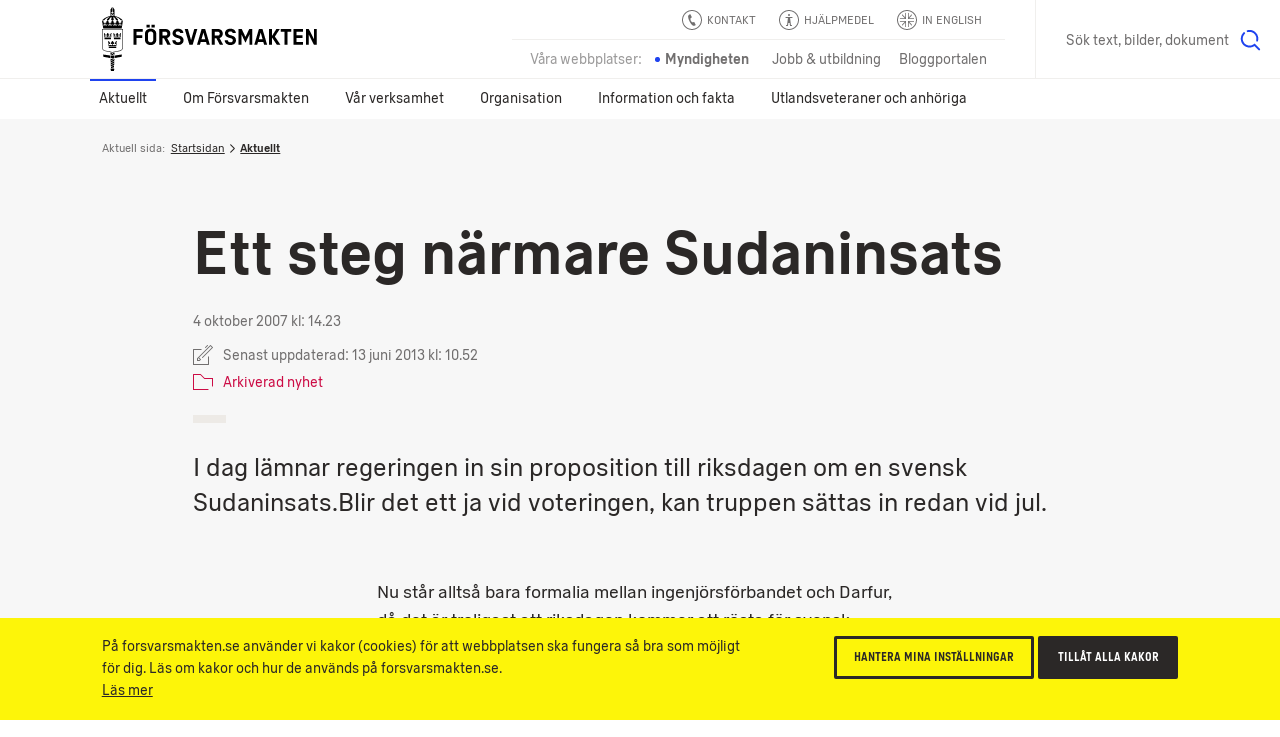

--- FILE ---
content_type: text/css
request_url: https://www.forsvarsmakten.se/ui/styles/main-core/main--critical.css?v=24688
body_size: 41861
content:
article,aside,details,figcaption,figure,footer,header,hgroup,nav,section,summary{display:block}audio,canvas,video{display:inline-block}audio:not([controls]){display:none;height:0}[hidden]{display:none}html{font-family:"ForsvarsmaktenSans","Akkurat",Arial,sans-serif;-webkit-text-size-adjust:100%;-ms-text-size-adjust:100%}body{margin:0;padding:0;-webkit-font-smoothing:antialiased;-moz-osx-font-smoothing:grayscale}a:focus{outline:thin dotted}a:active,a:hover{outline:0}abbr[title]{border-bottom:1px dotted}b,strong{font-weight:bold}dfn{font-style:italic}mark{background:#f7f7f7;color:#2b2827}code,kbd,pre,samp{font-family:monospace, serif;font-size:1em}pre{white-space:pre;white-space:pre-wrap;word-wrap:break-word}q{quotes:"\201C" "\201D" "\2018" "\2019"}small{font-size:80%}sub,sup{font-size:75%;line-height:0;position:relative;vertical-align:baseline}sup{top:-0.5em}sub{bottom:-0.25em}img{border:0}svg:not(:root){overflow:hidden}figure{margin:0}fieldset{border:1px solid #c0c0c0;margin:0 2px;padding:0.35em 0.625em 0.75em}legend{border:0;padding:0}button,input,select,textarea{font-family:inherit;font-size:100%;margin:0}button,input{line-height:normal}button,html input[type="button"],input[type="reset"],input[type="submit"]{-webkit-appearance:button;cursor:pointer}button[disabled],html input[disabled]{cursor:default}input[type="checkbox"],input[type="radio"]{box-sizing:border-box;padding:0}input[type="search"]{-webkit-appearance:textfield;-moz-box-sizing:content-box;-webkit-box-sizing:content-box;box-sizing:content-box}input[type="search"]::-webkit-search-cancel-button,input[type="search"]::-webkit-search-decoration{-webkit-appearance:none}button::-moz-focus-inner,input::-moz-focus-inner{border:0;padding:0}textarea{overflow:auto;vertical-align:top}button{background:none;padding:0;border:none}table{border-collapse:collapse;border-spacing:0}*,*:before,*:after{-moz-box-sizing:border-box;-webkit-box-sizing:border-box;box-sizing:border-box}[data-modal-src]{display:none !important}[data-load-src],[data-load-srcset]{opacity:0;transition:opacity .675s ease-in-out}[data-load-src].-is-loaded,[data-load-srcset].-is-loaded{opacity:1}.touch body{-webkit-touch-callout:none;-webkit-text-size-adjust:none;-webkit-highlight:none;-webkit-tap-highlight-color:rgba(43,40,39,0)}body.-lock-body-scroll{max-height:100%;height:100%;overflow:hidden}select{font-family:"ForsvarsmaktenSans-Condensed","TradeGothic",Arial,sans-serif !important;font-size:.6315rem !important;color:#716f6f;border:solid 1px #b2afae}::-moz-selection{background:#1f43ef;color:#fff}::selection{background:#1f43ef;color:#fff}.cache-icons{height:0;overflow:hidden}.fm-body{-webkit-transition:all .375s ease-out;-ms-transition:all .375s ease-out;transition:all .375s ease-out;background-color:#f7f7f7;background-attachment:fixed;overflow:hidden}.fm-body.-top-zero{padding-top:0 !important}.-visible-small-menu .fm-body,.-visible-mini-menu.vpM .fm-body{background:#f7f7f7;min-height:100vh;overflow:scroll}.-visible-small-menu .fm-body>section:not(.s-header),.-visible-small-menu .fm-body>div:not(.s-header),.-visible-mini-menu.vpM .fm-body>section:not(.s-header),.-visible-mini-menu.vpM .fm-body>div:not(.s-header){opacity:0;display:none}.-visible-flyout .vpL .fm-body:after{content:'';display:block;background:#2b2827;opacity:.96;position:absolute;top:0;left:0;height:100%;width:100%;z-index:2}.fm-body{padding-top:2rem}.-has-hero .fm-body{padding-top:0}.sticky-modules-clones{width:0;height:0}@media print, screen and (min-width: 998px){.fm-body{padding-top:11rem}}@media print{.fm-body{padding-top:2rem}}.-hide-block-until-onload,.-hide-critical{display:none !important}.vpM .-hide-mobile-nav{display:none !important}.-relative{position:relative !important}.-hidden{opacity:0 !important;visibility:hidden !important;width:0 !important;height:0 !important;overflow:hidden !important;padding:0 !important;margin:0 !important;border:0 !important;display:block}.-invisible{opacity:0 !important;visibility:hidden !important}a.-text-decoration-none,.-text-decoration-none a{text-decoration:none !important}a.-text-decoration-none:hover,.-text-decoration-none a:hover{text-decoration:underline !important}@media print, screen and (min-width: 998px){.-hide-desktop-nav{display:none !important}}.content-text table{margin:0 0 2.7rem;border-collapse:collapse;font-family:"ForsvarsmaktenSans-Condensed","TradeGothic",Arial,sans-serif;font-weight:normal !important;background:none;color:#716f6f;font-size:.7894rem;width:100% !important}.content-text table strong{font-weight:normal !important}.content-text table.table-top-header tr:first-child td{color:#2b2827;font-size:1rem}.content-text table.table-left-header tr td:first-child{color:#2b2827;font-size:.7894rem}.content-text table.table-top-and-left-header tr:first-child td{color:#2b2827;font-size:1rem}.content-text table.table-top-and-left-header tr td:first-child{color:#2b2827;font-size:.7894rem}.content-text table th,.content-text table td{padding:.675rem;font-size:.7894rem;vertical-align:top}.content-text table,.content-text table th,.content-text table td,.content-text table tr{background:none !important}.content-text table tbody tr+tr{border-top:1px solid #d1cabd}.vpS .content-text table{width:100%}.vpS .content-text table tr:first-child{display:none}.vpS .content-text table thead{display:none}.vpS .content-text table td{display:flex;flex-direction:column;padding:.6rem;text-align:center;width:100% !important;overflow-wrap:break-word}.vpS .content-text table td ul{overflow-wrap:break-word;text-align:left}.vpS .content-text table tbody td:before{content:attr(data-header);display:inline-block;width:100%;float:left;text-align:center;color:#2b2827}.vpS .content-text table tbody tr{overflow-wrap:break-word;display:block;padding-bottom:16px}.vpS .content-text table tbody tr:last-child{padding-bottom:0px}.vpS .content-text table tbody tr:nth-child(2){border-top:none !important}[class^='list-']{padding:0;margin:0;list-style-type:none}[class^='list-'] ul,[class^='list-'] ol{padding:0;margin:0;list-style-type:none}[class^='list-'] a{display:inline-block}ul.-list-as-checkmark,ol.-list-as-checkmark,ul.-lists-as-checkmark,ol.-lists-as-checkmark,ul.-list-as-arrow,ol.-list-as-arrow,.-list-as-checkmark ul,.-list-as-checkmark ol,.-lists-as-checkmark ul,.-lists-as-checkmark ol{list-style-type:none;padding:0 0 1.5rem;margin:0}.-list-as-checkmark li,.-lists-as-checkmark li,.-list-as-arrow li{position:relative;padding:.4rem 0 0 2rem}.-list-as-checkmark li .-li-icon,.-lists-as-checkmark li .-li-icon,.-list-as-arrow li .-li-icon{height:1.2rem;width:1.2rem;position:absolute;left:0;top:.6rem}.-list-as-checkmark.-small,.-small .-list-as-checkmark,.-lists-as-checkmark.-small,.-small .-lists-as-checkmark,.-list-as-arrow.-small,.-small .-list-as-arrow{font-size:.7894rem}.-list-as-checkmark.-small p,.-list-as-checkmark.-small a,.-small .-list-as-checkmark p,.-small .-list-as-checkmark a,.-lists-as-checkmark.-small p,.-lists-as-checkmark.-small a,.-small .-lists-as-checkmark p,.-small .-lists-as-checkmark a,.-list-as-arrow.-small p,.-list-as-arrow.-small a,.-small .-list-as-arrow p,.-small .-list-as-arrow a{font-size:.7894rem}.-list-as-checkmark.-small li,.-small .-list-as-checkmark li,.-lists-as-checkmark.-small li,.-small .-lists-as-checkmark li,.-list-as-arrow.-small li,.-small .-list-as-arrow li{padding:.4rem 0 0 1.4rem}.-list-as-checkmark.-small li .-li-icon,.-small .-list-as-checkmark li .-li-icon,.-lists-as-checkmark.-small li .-li-icon,.-small .-lists-as-checkmark li .-li-icon,.-list-as-arrow.-small li .-li-icon,.-small .-list-as-arrow li .-li-icon{height:.8rem;width:.8rem}.-list-as-arrow li{padding:.25rem 0 0 1.6rem}.-list-as-arrow li .-li-icon{height:0.7rem;width:0.7rem}.list-links{zoom:1}.list-links:before,.list-links:after{content:"\0020";display:block;height:0;overflow:hidden}.list-links:after{clear:both}.list-links>*{float:left}.list-links>a:not(:last-child):after{content:'//';display:inline-block;margin:0 .5rem;opacity:.75}.list-links>button:not(:last-child):after{content:'//';display:inline-block;margin:0 .5rem;opacity:.75}.list-links>li:not(:last-child):after{content:'//';display:inline-block;margin:0 .5rem;opacity:.75}.list-links button:hover{color:#1f43ef;text-decoration:underline}.list-links button:hover:after{color:#2b2827}.list-links.-large>*{float:none}.list-links.-large>a{float:left;font-family:"ForsvarsmaktenSans-Condensed","TradeGothic",Arial,sans-serif;font-size:1.3rem;text-decoration:none}.list-links.-large>a+a:before{content:'//';display:inline-block;margin:0 .5rem;opacity:.08}.list-links.-large ul>li,.list-links.-large ol>li{float:left;font-family:"ForsvarsmaktenSans-Condensed","TradeGothic",Arial,sans-serif;font-size:1.3rem;text-decoration:none}.list-links.-large ul>li+li:before,.list-links.-large ol>li+li:before{content:'//';display:inline-block;margin:0 .5rem;opacity:.08}.-p0{padding:0 !important}.-pt0{padding-top:0 !important}.-pr0{padding-right:0 !important}.-pb0{padding-bottom:0 !important}.-pl0{padding-left:0 !important}.-m0{margin:0 !important}.-mt0{margin-top:0 !important}.-mr0{margin-right:0 !important}.-mb0{margin-bottom:0 !important}.-ml0{margin-left:0 !important}.-reset-to-p *{margin:0;padding:0;font-size:.83333rem;display:inline-block;font-weight:normal;font-style:normal;font-family:"ForsvarsmaktenSans","Akkurat",Arial,sans-serif;text-transform:none}body .-line-bottom,.-line-top{padding-bottom:1.5rem !important;position:relative}body .-line-bottom:after,.-line-top:after{content:' ';position:absolute;bottom:0;background:#edeae6;left:0;min-width:1.7rem;min-height:6px;height:6px;width:.85rem}body .-line-bottom.-line-full:after,.-line-top.-line-full:after{width:100%}@media print, screen and (min-width: 480px){body .-line-bottom:after,.-line-top:after{height:6px;width:1.1rem}}@media print, screen and (min-width: 768px){body .-line-bottom:after,.-line-top:after{height:.421rem;width:1.6rem}}@media print, screen and (min-width: 1280px){body .-line-bottom:after,.-line-top:after{width:1.85rem}}@media print{body .-line-bottom:after,.-line-top:after{display:none}}body .-theme-dark .-line-bottom:after,body.-theme-dark .-line-bottom:after{background:#545f66}.-line-top{padding-top:1.5rem !important;padding-bottom:0rem !important}.-line-top:after{top:0;bottom:auto}.cf:before,.cf:after{content:" ";display:table}.cf:after{clear:both}[class^='m-'].-hover-teaser-a img{width:100%;height:auto;display:block}[class^='m-'].-hover-teaser-a .figure,[class^='m-'].-hover-teaser-a figure{transition:all .15s ease-out;position:relative}[class^='m-'].-hover-teaser-a .figure:after,[class^='m-'].-hover-teaser-a figure:after{transition:opacity .15s ease-out;content:'';position:absolute;top:0;left:0;width:100%;height:100%;background:#2b2827;z-index:2;opacity:.14}.touch [class^='m-'].-hover-teaser-a:active .figure,.touch [class^='m-'].-hover-teaser-a:active figure{-moz-transform:scale(.97);-o-transform:scale(.97);-ms-transform:scale(.97);-webkit-transform:scale(.97);transform:scale(.97)}.touch [class^='m-'].-hover-teaser-a:active:after{opacity:0}.no-touch [class^='m-'].-hover-teaser-a:hover a{text-decoration:underline}.no-touch [class^='m-'].-hover-teaser-a:hover .figure:after,.no-touch [class^='m-'].-hover-teaser-a:hover figure:after{opacity:0}.no-touch [class^='m-'].-hover-teaser-a:active .figure,.no-touch [class^='m-'].-hover-teaser-a:active figure{-moz-transform:scale(.97);-o-transform:scale(.97);-ms-transform:scale(.97);-webkit-transform:scale(.97);transform:scale(.97)}[class^='m-'].-hover-teaser-a.-focus{outline:none}[class^='m-'].-hover-teaser-a.-focus a{text-decoration:underline;color:#1f43ef;background:none;outline:none}.-theme-dark [class^='m-'].-hover-teaser-a.-focus a{color:#45ec96}[class^='m-'].-hover-teaser-a.-clicked a{text-decoration:none}.touch .content-text a:not(.btn):focus,.touch .content-text a:not(.btn):active,.touch .content-text a:not(.c-button):focus,.touch .content-text a:not(.c-button):active,.touch .-focus-a-fill a:not(.btn):focus,.touch .-focus-a-fill a:not(.btn):active,.touch .-focus-a-fill a:not(.c-button):focus,.touch .-focus-a-fill a:not(.c-button):active{outline:none;background:none;text-decoration:underline;color:#0f2fcc}.no-touch .content-text a:not(.btn):active,.no-touch .content-text a:not(.c-button):active,.no-touch .-focus-a-fill a:not(.btn):active,.no-touch .-focus-a-fill a:not(.c-button):active{color:#18e67c;text-decoration:underline}.no-touch .content-text a:not(.btn):focus,.no-touch .content-text a:not(.c-button):focus,.no-touch .-focus-a-fill a:not(.btn):focus,.no-touch .-focus-a-fill a:not(.c-button):focus{outline:0;color:#fff;text-decoration:none;outline:4px solid #1f43ef;outline-offset:0;background:#1f43ef}.no-touch .content-text a:not(.btn):focus svg,.no-touch .content-text a:not(.c-button):focus svg,.no-touch .-focus-a-fill a:not(.btn):focus svg,.no-touch .-focus-a-fill a:not(.c-button):focus svg{fill:#fff}.no-touch .content-text a:not(.btn):focus:hover,.no-touch .content-text a:not(.c-button):focus:hover,.no-touch .-focus-a-fill a:not(.btn):focus:hover,.no-touch .-focus-a-fill a:not(.c-button):focus:hover{color:#fff;text-decoration:underline}.no-touch .content-text a:not(.btn):focus:hover svg,.no-touch .content-text a:not(.c-button):focus:hover svg,.no-touch .-focus-a-fill a:not(.btn):focus:hover svg,.no-touch .-focus-a-fill a:not(.c-button):focus:hover svg{fill:#fff}.no-touch .-red .no-touch .content-text a:not(.btn):focus,.no-touch .-red .no-touch .content-text a:not(.c-button):focus,.no-touch .-red .no-touch .-focus-a-fill a:not(.btn):focus,.no-touch .-red .no-touch .-focus-a-fill a:not(.c-button):focus{background:#cc0c45}.no-touch .content-text a:not(.btn).-clicked:focus,.no-touch .content-text a:not(.btn).-clicked:active,.no-touch .content-text a:not(.c-button).-clicked:focus,.no-touch .content-text a:not(.c-button).-clicked:active,.no-touch .-focus-a-fill a:not(.btn).-clicked:focus,.no-touch .-focus-a-fill a:not(.btn).-clicked:active,.no-touch .-focus-a-fill a:not(.c-button).-clicked:focus,.no-touch .-focus-a-fill a:not(.c-button).-clicked:active{outline:none;background:none;text-decoration:underline;color:#0f2fcc}.no-touch .content-text a:not(.btn).-clicked:focus svg,.no-touch .content-text a:not(.btn).-clicked:active svg,.no-touch .content-text a:not(.c-button).-clicked:focus svg,.no-touch .content-text a:not(.c-button).-clicked:active svg,.no-touch .-focus-a-fill a:not(.btn).-clicked:focus svg,.no-touch .-focus-a-fill a:not(.btn).-clicked:active svg,.no-touch .-focus-a-fill a:not(.c-button).-clicked:focus svg,.no-touch .-focus-a-fill a:not(.c-button).-clicked:active svg{fill:#0f2fcc}.content-text a:not(.btn).-clicked:focus,.content-text a:not(.c-button).-clicked:focus,.-focus-a-fill a:not(.btn).-clicked:focus,.-focus-a-fill a:not(.c-button).-clicked:focus{outline:none;background:none;text-decoration:underline;color:#0f2fcc}.content-text a:not(.btn).-clicked:focus svg,.content-text a:not(.c-button).-clicked:focus svg,.-focus-a-fill a:not(.btn).-clicked:focus svg,.-focus-a-fill a:not(.c-button).-clicked:focus svg{fill:#0f2fcc}.content-text a:not(.btn).-clicked:active,.content-text a:not(.c-button).-clicked:active,.-focus-a-fill a:not(.btn).-clicked:active,.-focus-a-fill a:not(.c-button).-clicked:active{color:#0f2fcc;background:none;text-decoration:underline}.touch .-theme-dark .content-text a:not(.btn):focus,.touch .-theme-dark .content-text a:not(.btn):active,.touch .-theme-dark .content-text a:not(.c-button):focus,.touch .-theme-dark .content-text a:not(.c-button):active,.touch .-theme-dark.-focus-a-fill a:not(.btn):focus,.touch .-theme-dark.-focus-a-fill a:not(.btn):active,.touch .-theme-dark.-focus-a-fill a:not(.c-button):focus,.touch .-theme-dark.-focus-a-fill a:not(.c-button):active,.touch .-theme-dark .-focus-a-fill a:not(.btn):focus,.touch .-theme-dark .-focus-a-fill a:not(.btn):active,.touch .-theme-dark .-focus-a-fill a:not(.c-button):focus,.touch .-theme-dark .-focus-a-fill a:not(.c-button):active{outline:none;background:none;text-decoration:underline;color:#18e67c}.no-touch .-theme-dark .content-text a:not(.btn):active,.no-touch .-theme-dark .content-text a:not(.c-button):active,.no-touch .-theme-dark.-focus-a-fill a:not(.btn):active,.no-touch .-theme-dark.-focus-a-fill a:not(.c-button):active,.no-touch .-theme-dark .-focus-a-fill a:not(.btn):active,.no-touch .-theme-dark .-focus-a-fill a:not(.c-button):active{color:#18e67c;text-decoration:underline}.no-touch .-theme-dark .content-text a:not(.btn):focus,.no-touch .-theme-dark .content-text a:not(.c-button):focus,.no-touch .-theme-dark.-focus-a-fill a:not(.btn):focus,.no-touch .-theme-dark.-focus-a-fill a:not(.c-button):focus,.no-touch .-theme-dark .-focus-a-fill a:not(.btn):focus,.no-touch .-theme-dark .-focus-a-fill a:not(.c-button):focus{outline:0;color:#2b2827;text-decoration:none;background:#45ec96;outline:4px solid #45ec96;outline-offset:0}.no-touch .-theme-dark .content-text a:not(.btn):focus svg,.no-touch .-theme-dark .content-text a:not(.c-button):focus svg,.no-touch .-theme-dark.-focus-a-fill a:not(.btn):focus svg,.no-touch .-theme-dark.-focus-a-fill a:not(.c-button):focus svg,.no-touch .-theme-dark .-focus-a-fill a:not(.btn):focus svg,.no-touch .-theme-dark .-focus-a-fill a:not(.c-button):focus svg{fill:#2b2827}.no-touch .-theme-dark .content-text a:not(.btn):focus:hover,.no-touch .-theme-dark .content-text a:not(.c-button):focus:hover,.no-touch .-theme-dark.-focus-a-fill a:not(.btn):focus:hover,.no-touch .-theme-dark.-focus-a-fill a:not(.c-button):focus:hover,.no-touch .-theme-dark .-focus-a-fill a:not(.btn):focus:hover,.no-touch .-theme-dark .-focus-a-fill a:not(.c-button):focus:hover{color:#2b2827;text-decoration:underline}.no-touch .-theme-dark .content-text a:not(.btn):focus:hover svg,.no-touch .-theme-dark .content-text a:not(.c-button):focus:hover svg,.no-touch .-theme-dark.-focus-a-fill a:not(.btn):focus:hover svg,.no-touch .-theme-dark.-focus-a-fill a:not(.c-button):focus:hover svg,.no-touch .-theme-dark .-focus-a-fill a:not(.btn):focus:hover svg,.no-touch .-theme-dark .-focus-a-fill a:not(.c-button):focus:hover svg{fill:#2b2827}.no-touch .-theme-dark .content-text a:not(.btn).-clicked:focus,.no-touch .-theme-dark .content-text a:not(.btn).-clicked:active,.no-touch .-theme-dark .content-text a:not(.c-button).-clicked:focus,.no-touch .-theme-dark .content-text a:not(.c-button).-clicked:active,.no-touch .-theme-dark.-focus-a-fill a:not(.btn).-clicked:focus,.no-touch .-theme-dark.-focus-a-fill a:not(.btn).-clicked:active,.no-touch .-theme-dark.-focus-a-fill a:not(.c-button).-clicked:focus,.no-touch .-theme-dark.-focus-a-fill a:not(.c-button).-clicked:active,.no-touch .-theme-dark .-focus-a-fill a:not(.btn).-clicked:focus,.no-touch .-theme-dark .-focus-a-fill a:not(.btn).-clicked:active,.no-touch .-theme-dark .-focus-a-fill a:not(.c-button).-clicked:focus,.no-touch .-theme-dark .-focus-a-fill a:not(.c-button).-clicked:active{outline:none;background:none;text-decoration:underline;color:#18e67c}.no-touch .-theme-dark .content-text a:not(.btn).-clicked:focus svg,.no-touch .-theme-dark .content-text a:not(.btn).-clicked:active svg,.no-touch .-theme-dark .content-text a:not(.c-button).-clicked:focus svg,.no-touch .-theme-dark .content-text a:not(.c-button).-clicked:active svg,.no-touch .-theme-dark.-focus-a-fill a:not(.btn).-clicked:focus svg,.no-touch .-theme-dark.-focus-a-fill a:not(.btn).-clicked:active svg,.no-touch .-theme-dark.-focus-a-fill a:not(.c-button).-clicked:focus svg,.no-touch .-theme-dark.-focus-a-fill a:not(.c-button).-clicked:active svg,.no-touch .-theme-dark .-focus-a-fill a:not(.btn).-clicked:focus svg,.no-touch .-theme-dark .-focus-a-fill a:not(.btn).-clicked:active svg,.no-touch .-theme-dark .-focus-a-fill a:not(.c-button).-clicked:focus svg,.no-touch .-theme-dark .-focus-a-fill a:not(.c-button).-clicked:active svg{fill:#18e67c}.-theme-dark .content-text a:not(.btn).-clicked:focus,.-theme-dark .content-text a:not(.c-button).-clicked:focus,.-theme-dark.-focus-a-fill a:not(.btn).-clicked:focus,.-theme-dark.-focus-a-fill a:not(.c-button).-clicked:focus,.-theme-dark .-focus-a-fill a:not(.btn).-clicked:focus,.-theme-dark .-focus-a-fill a:not(.c-button).-clicked:focus{outline:none;background:none;text-decoration:underline;color:#18e67c}.-theme-dark .content-text a:not(.btn).-clicked:focus svg,.-theme-dark .content-text a:not(.c-button).-clicked:focus svg,.-theme-dark.-focus-a-fill a:not(.btn).-clicked:focus svg,.-theme-dark.-focus-a-fill a:not(.c-button).-clicked:focus svg,.-theme-dark .-focus-a-fill a:not(.btn).-clicked:focus svg,.-theme-dark .-focus-a-fill a:not(.c-button).-clicked:focus svg{fill:#18e67c}.-theme-dark .content-text a:not(.btn).-clicked:active,.-theme-dark .content-text a:not(.c-button).-clicked:active,.-theme-dark.-focus-a-fill a:not(.btn).-clicked:active,.-theme-dark.-focus-a-fill a:not(.c-button).-clicked:active,.-theme-dark .-focus-a-fill a:not(.btn).-clicked:active,.-theme-dark .-focus-a-fill a:not(.c-button).-clicked:active{color:#18e67c;background:none;text-decoration:underline}@keyframes focus-blue{0%{outline-offset:0px;outline-color:rgba(31,67,239,0.74)}100%{outline-offset:8px;outline-color:rgba(31,67,239,0)}}@keyframes focus-green{0%{outline-offset:0px;outline-color:rgba(69,236,150,0.74)}100%{outline-offset:8px;outline-color:rgba(69,236,150,0)}}.-focus-radar:focus{outline:2px solid transparent;animation:focus-blue 1s 4;background:none}.-theme-dark .-focus-radar:focus{animation:focus-green 1s 4;background:none}.-rotate-90{-webkit-transform:rotate(90deg);-ms-transform:rotate(90deg);transform:rotate(90deg)}.-rotate-180{-webkit-transform:rotate(180deg);-ms-transform:rotate(180deg);transform:rotate(180deg)}.-rotate-270{-webkit-transform:rotate(270deg);-ms-transform:rotate(270deg);transform:rotate(270deg)}.-center{position:absolute;top:50%;left:50%;-moz-transform:translate(-50%, -50%);-o-transform:translate(-50%, -50%);-ms-transform:translate(-50%, -50%);-webkit-transform:translate(-50%, -50%);transform:translate(-50%, -50%)}.-bg-sea-lom{background-color:#e4eaed !important}.-txt-sea-lom{color:#e4eaed !important}.-fill-sea-lom{fill:#e4eaed !important}.-bg-sea-lm{background-color:#bdcad1 !important}.-txt-sea-lm{color:#bdcad1 !important}.-fill-sea-lm{fill:#bdcad1 !important}.-bg-sea-dm{background-color:#545f66 !important}.-txt-sea-dm{color:#545f66 !important}.-fill-sea-dm{fill:#545f66 !important}.-bg-sea-dom{background-color:#393e40 !important}.-txt-sea-dom{color:#393e40 !important}.-fill-sea-dom{fill:#393e40 !important}.-bg-forest-lom{background-color:#e7edeb !important}.-txt-forest-lom{color:#e7edeb !important}.-fill-forest-lom{fill:#e7edeb !important}.-bg-forest-lm{background-color:#bdd1ca !important}.-txt-forest-lm{color:#bdd1ca !important}.-fill-forest-lm{fill:#bdd1ca !important}.-bg-forest-dm{background-color:#4f5957 !important}.-txt-forest-dm{color:#4f5957 !important}.-fill-forest-dm{fill:#4f5957 !important}.-bg-forest-dom{background-color:#39403e !important}.-txt-forest-dom{color:#39403e !important}.-fill-forest-dom{fill:#39403e !important}.-bg-earth-lom{background-color:#edeae6 !important}.-txt-earth-lom{color:#edeae6 !important}.-fill-earth-lom{fill:#edeae6 !important}.-bg-earth-lm{background-color:#d1cabd !important}.-txt-earth-lm{color:#d1cabd !important}.-fill-earth-lm{fill:#d1cabd !important}.-bg-earth-dm{background-color:#5c5952 !important}.-txt-earth-dm{color:#5c5952 !important}.-fill-earth-dm{fill:#5c5952 !important}.-bg-earth-dom{background-color:#403d39 !important}.-txt-earth-dom{color:#403d39 !important}.-fill-earth-dom{fill:#403d39 !important}.-bg-ash-lom{background-color:#f7f7f7 !important}.-txt-ash-lom{color:#f7f7f7 !important}.-fill-ash-lom{fill:#f7f7f7 !important}.-bg-ash-lm{background-color:#f2f0ee !important}.-txt-ash-lm{color:#f2f0ee !important}.-fill-ash-lm{fill:#f2f0ee !important}.-bg-ash-dm{background-color:#b2afae !important}.-txt-ash-dm{color:#b2afae !important}.-fill-ash-dm{fill:#b2afae !important}.-bg-ash-dom{background-color:#716f6f !important}.-txt-ash-dom{color:#716f6f !important}.-fill-ash-dom{fill:#716f6f !important}.-bg-ocean-lom{background-color:#9c9e9f !important}.-txt-ocean-lom{color:#9c9e9f !important}.-fill-ocean-lom{fill:#9c9e9f !important}.-bg-ocean-lom{background-color:#9c9e9f !important}.-txt-ocean-lom{color:#9c9e9f !important}.-fill-ocean-lom{fill:#9c9e9f !important}.-bg-ocean-dm{background-color:#575b68 !important}.-txt-ocean-dm{color:#575b68 !important}.-fill-ocean-dm{fill:#575b68 !important}.-bg-ocean-dom{background-color:#13304d !important}.-txt-ocean-dom{color:#13304d !important}.-fill-ocean-dom{fill:#13304d !important}.-bg-int-blue{background-color:#1f43ef !important}.-txt-int-blue{color:#1f43ef !important}.-fill-int-blue{fill:#1f43ef !important}.-bg-int-green{background-color:#45ec96 !important}.-txt-int-green{color:#45ec96 !important}.-fill-int-green{fill:#45ec96 !important}.-bg-int-red{background-color:#cc0c45 !important}.-txt-int-red{color:#cc0c45 !important}.-fill-int-red{fill:#cc0c45 !important}.-bg-int-yellow{background-color:#fdf509 !important}.-txt-int-yellow{color:#fdf509 !important}.-fill-int-yellow{fill:#fdf509 !important}.-bg-white{background-color:#fff !important}.-txt-white{color:#fff !important}.-fill-white{fill:#fff !important}.-bg-black{background-color:#2b2827 !important}.-txt-black{color:#2b2827 !important}.-fill-black{fill:#2b2827 !important}.-bg-pos-leftTop{background-position:1% top !important}.-bg-pos-leftCenter{background-position:left center !important}.-bg-pos-leftBottom{background-position:left bottom !important}.-bg-pos-centerTop{background-position:center top !important}.-bg-pos-centerCenter{background-position:center center !important}.-bg-pos-centerBottom{background-position:center bottom !important}.-bg-pos-rightTop{background-position:right top !important}.-bg-pos-rightCenter{background-position:right center !important}.-bg-pos-rightBottom{background-position:right bottom !important}.-bg-cover{background-size:cover !important}.-bg-pattern-m90{background-image:url(../../images/bg-m90.svg);background-position:center center;background-size:2000px}.-bg-pattern-m90-outline{background-image:url(../../images/bg-m90-outline.svg);background-position:center center;background-size:4000px;background-attachment:fixed}.-bg-pattern-organic-light{background-image:url(../../images/bg-organic-light.svg);background-position:center;background-size:1600px;background-attachment:fixed}.-bg-pattern-organic-dark{background-image:url(../../images/bg-organic-dark.svg);background-position:center;background-size:1600px;background-attachment:fixed}.-bg-zoom-large{background-size:8000px}@media print, screen and (min-width: 998px){.-bg-cover{background-size:cover !important}.-bg-pattern-m90{background-size:4000px}.-bg-pattern-m90.m-collage{background-size:4000px !important}.-bg-pattern-organic-light{background-size:100%}.-bg-pattern-organic-light.m-collage{background-size:100% !important}.-bg-pattern-organic-dark{background-size:100%}.-bg-pattern-organic-dark.m-collage{background-size:100% !important}.-bg-zoom-large{background-size:10000px}.-bg-zoom-large.m-collage{background-size:10000px !important}}[class^="s-"]{min-width:320px;padding-top:2rem;padding-bottom:2rem}.fm-body .-padding-collapse,.fm-body .-padding-none,.fm-body.-padding-collapse,.fm-body.-padding-none,[class^="s-"] .-padding-collapse,[class^="s-"] .-padding-none,[class^="s-"].-padding-collapse,[class^="s-"].-padding-none{padding:0}.fm-body .-padding-gutter,.fm-body.-padding-gutter,[class^="s-"] .-padding-gutter,[class^="s-"].-padding-gutter{padding:1.35rem 0}.fm-body .-padding-gutter-top,.fm-body.-padding-gutter-top,[class^="s-"] .-padding-gutter-top,[class^="s-"].-padding-gutter-top{padding:1.35rem 0 0}.fm-body .-padding-gutter-bottom,.fm-body.-padding-gutter-bottom,[class^="s-"] .-padding-gutter-bottom,[class^="s-"].-padding-gutter-bottom{padding:0 0 1.35rem}.fm-body .-padding-section-top,.fm-body.-padding-section-top,[class^="s-"] .-padding-section-top,[class^="s-"].-padding-section-top{padding-bottom:0}.fm-body .-padding-section-bottom,.fm-body.-padding-section-bottom,[class^="s-"] .-padding-section-bottom,[class^="s-"].-padding-section-bottom{padding-top:0}.fm-body .-padding-section-top-gutter-bottom,.fm-body.-padding-section-top-gutter-bottom,[class^="s-"] .-padding-section-top-gutter-bottom,[class^="s-"].-padding-section-top-gutter-bottom{padding-bottom:1.35rem}.fm-body .-padding-section-bottom-gutter-top,.fm-body.-padding-section-bottom-gutter-top,[class^="s-"] .-padding-section-bottom-gutter-top,[class^="s-"].-padding-section-bottom-gutter-top{padding-top:1.35rem}@media print, screen and (min-width: 480px){[class^="s-"]{padding-top:2.5rem;padding-bottom:2.5rem}}@media print, screen and (min-width: 768px){[class^="s-"]{padding-top:3.235rem;padding-bottom:3.235rem}.c-grid [class^="s-"] .gc .-related{position:absolute;bottom:-3.235rem;padding-right:0}}@media print, screen and (min-width: 1280px){[class^="s-"]{padding-top:4.263rem;padding-bottom:4.263rem}.c-grid [class^="s-"] .gc .-related{bottom:-4.263rem}}@media print, screen and (min-width: 1700px){[class^="s-"]{padding-top:4.75rem;padding-bottom:4.75rem}.fm-body .-padding-collapse,.fm-body.-padding-collapse,[class^="s-"] .-padding-collapse,[class^="s-"].-padding-collapse{padding:0}.fm-body .-padding-gutter,.fm-body.-padding-gutter,[class^="s-"] .-padding-gutter,[class^="s-"].-padding-gutter{padding:4vw 0}.fm-body .-padding-gutter-top,.fm-body.-padding-gutter-top,[class^="s-"] .-padding-gutter-top,[class^="s-"].-padding-gutter-top{padding:3vw 0 0}.fm-body .-padding-gutter-bottom,.fm-body.-padding-gutter-bottom,[class^="s-"] .-padding-gutter-bottom,[class^="s-"].-padding-gutter-bottom{padding:0 0 3vw}.fm-body .-padding-section-top,.fm-body.-padding-section-top,[class^="s-"] .-padding-section-top,[class^="s-"].-padding-section-top{padding-bottom:0}.fm-body .-padding-section-bottom,.fm-body.-padding-section-bottom,[class^="s-"] .-padding-section-bottom,[class^="s-"].-padding-section-bottom{padding-top:0}.fm-body .-padding-section-top-gutter-bottom,.fm-body.-padding-section-top-gutter-bottom,[class^="s-"] .-padding-section-top-gutter-bottom,[class^="s-"].-padding-section-top-gutter-bottom{padding-bottom:3vw}.fm-body .-padding-section-bottom-gutter-top,.fm-body.-padding-section-bottom-gutter-top,[class^="s-"] .-padding-section-bottom-gutter-top,[class^="s-"].-padding-section-bottom-gutter-top{padding-top:3vw}.c-grid .fm-body .gc .-related,.c-grid [class^="s-"] .gc .-related{bottom:-4.75rem}}@media print{[class^="s-"]{padding-top:2rem;padding-bottom:2rem}}.no-js .-hide-block-until-onload,.no-js .-hide-critical{display:block !important}.c-grid .gc{zoom:1;padding:0 .675rem;min-width:320px}.c-grid .gc:before,.c-grid .gc:after{content:"\0020";display:block;height:0;overflow:hidden}.c-grid .gc:after{clear:both}.c-grid .gc [class^="g-"]{float:left;padding:0 .675rem;box-sizing:border-box}.c-grid .gc.-maximize{width:100%;padding:0}.c-grid .gc.-maximize>[class^="g-"],.c-grid .gc.-maximize>div>[class^="g-"]{padding:0}.c-grid .gc.-maximize [class^="m-"]{margin:0;padding:0}.c-grid .gc.-maximize .-full-width>[class^="g-"]{padding:0 .675rem}.c-grid .gc.-full-width{width:100%;padding:0 .675rem}.c-grid .gc.-full-width.-no-gutter{padding:0 1.35rem}.c-grid .gc.-no-gutter{padding:0 .675rem;margin-left:auto;margin-right:auto}.c-grid .gc.-no-gutter [class^="g-"]{padding:0}.c-grid .gc.-no-gutter [class^="m-"]{margin-left:0;margin-right:0}.c-grid .g-1{width:100%}.c-grid .g-12x1{width:50%}.c-grid .g-2{width:100%}.c-grid .g-12x2{width:50%}.c-grid .g-3{width:100%}.c-grid .g-12x3{width:100%}.c-grid .g-4{width:100%}.c-grid .g-12x4{width:100%}.c-grid .g-5{width:100%}.c-grid .g-12x5{width:100%}.c-grid .g-6{width:100%}.c-grid .g-12x6{width:100%}.c-grid .g-7{width:50%}.c-grid .g-12x7{width:100%}.c-grid .g-8{width:50%}.c-grid .g-12x8{width:100%}.c-grid .g-9{width:50%}.c-grid .g-12x9{width:100%}.c-grid .g-10{width:50%}.c-grid .g-12x10{width:100%}.c-grid .g-11{width:50%}.c-grid .g-12x11{width:100%}.c-grid .g-12{width:50%}.c-grid .g-12x12{width:100%}.c-grid .-g-negative-right{width:100%}@media print, screen and (min-width: 480px) and (min-width: 480px){.c-grid .g-1{width:100%}.c-grid .g-2{width:100%}.c-grid .g-3{width:50%}.c-grid .g-4{width:50%}.c-grid .g-5{width:50%}.c-grid .g-6{width:50%}.c-grid .g-7{width:50%}.c-grid .g-8{width:50%}.c-grid .g-9{width:50%}.c-grid .g-10{width:50%}.c-grid .g-11{width:50%}.c-grid .g-12{width:50%}.c-grid .-g-negative-right{width:100%}.c-grid .-negative-left{width:100%}}@media print, screen and (min-width: 768px) and (min-width: 768px){.c-grid .-g-negative-right{padding-right:0 !important;position:relative}.c-grid .-negative-left{padding-left:0 !important;position:relative}.c-grid .g-1{width:100%}.c-grid .g-2{width:50%}.c-grid .g-3{width:33.33333%}.c-grid .g-4{width:25%}.c-grid .g-5{width:20%}.c-grid .g-6{width:16.66667%}.c-grid .g-7{width:14.28571%}.c-grid .g-8{width:12.5%}.c-grid .g-9{width:11.11111%}.c-grid .g-10{width:10%}.c-grid .g-11{width:9.09091%}.c-grid .g-12{width:8.33333%}.c-grid .g-12x1{width:8.33333%}.c-grid .g-12x2{width:16.66667%}.c-grid .g-12x3{width:25%}.c-grid .g-12x4{width:33.33333%}.c-grid .g-12x5{width:41.66667%}.c-grid .g-12x6{width:50%}.c-grid .g-12x7{width:58.33333%}.c-grid .g-12x8{width:66.66667%}.c-grid .g-12x9{width:75%}.c-grid .g-12x10{width:83.33333%}.c-grid .g-12x11{width:91.66667%}.c-grid .g-12x12{width:100%}.c-grid .g-push-12x1{margin-left:8.33333%}.c-grid .g-push-12x2{margin-left:16.66667%}.c-grid .g-push-12x3{margin-left:25%}.c-grid .g-push-12x4{margin-left:33.33333%}.c-grid .g-push-12x5{margin-left:41.66667%}.c-grid .g-push-12x6{margin-left:50%}.c-grid .g-push-12x7{margin-left:58.33333%}.c-grid .g-push-12x8{margin-left:66.66667%}.c-grid .g-push-12x9{margin-left:75%}.c-grid .g-push-12x10{margin-left:83.33333%}.c-grid .g-push-12x11{margin-left:91.66667%}.c-grid .g-push-12x12{margin-left:100%}.c-grid .g-pull-12x1{margin-right:8.33333%}.c-grid .g-pull-12x2{margin-right:16.66667%}.c-grid .g-pull-12x3{margin-right:25%}.c-grid .g-pull-12x4{margin-right:33.33333%}.c-grid .g-pull-12x5{margin-right:41.66667%}.c-grid .g-pull-12x6{margin-right:50%}.c-grid .g-pull-12x7{margin-right:58.33333%}.c-grid .g-pull-12x8{margin-right:66.66667%}.c-grid .g-pull-12x9{margin-right:75%}.c-grid .g-pull-12x10{margin-right:83.33333%}.c-grid .g-pull-12x11{margin-right:91.66667%}.c-grid .g-pull-12x12{margin-right:100%}}@media print, screen and (min-width: 1280px) and (min-width: 1280px){.c-grid .-g-negative-right{padding-right:0 !important;right:-7vw;position:relative}.c-grid .-negative-left{padding-left:0 !important;left:-7vw;position:relative}.c-grid .gc{margin:0 auto;width:86%;padding:0;zoom:1}.c-grid .gc:before,.c-grid .gc:after{content:"\0020";display:block;height:0;overflow:hidden}.c-grid .gc:after{clear:both}.c-grid .gc.-inline-section-center .-outer-fix{margin-left:-50%;margin-right:-50%}.c-grid .gc.-inline-section-center .-inner-fix{margin-left:-7vw;margin-right:-7vw}.c-grid .gc.-inline-section-center .-s-inline{margin-left:-1.350rem;margin-right:-1.350rem}.c-grid .gc.-inline-section-center .-s-inline .body{height:13rem}.c-grid .gc.-inline-section-center .-s-inline .body .header{line-height:13rem}.c-grid .gc>.-ghost{position:relative}.c-grid .gc>.-ghost:before,.c-grid .gc>.-ghost:after{content:' ';margin:0;position:absolute;top:0;left:calc(-7.1vw + .675rem);height:1.5rem;width:calc(7.1vw - 1.350rem);background:#fdf509;-webkit-box-shadow:0 0 14px rgba(0,0,0,0.2);-moz-box-shadow:0 0 14px rgba(0,0,0,0.2);box-shadow:0 0 14px rgba(0,0,0,0.2)}.c-grid .gc>.-ghost:after{display:none}.c-grid .gc .-ghost-negative{position:relative}.c-grid .gc .-ghost-negative:before,.c-grid .gc .-ghost-negative:after{content:' ';margin:0;position:absolute;top:0;right:calc(7.2vw * 2 + 1 * .675rem);height:25px;width:calc(7.1vw - 1.350rem);background:#fdf509;-webkit-box-shadow:0 0 14px rgba(0,0,0,0.2);-moz-box-shadow:0 0 14px rgba(0,0,0,0.2);box-shadow:0 0 14px rgba(0,0,0,0.2)}.c-grid .gc .-ghost-negative:after{display:none}.c-grid .gc .-ghost-negative-left{position:relative}.c-grid .gc .-ghost-negative-left:before,.c-grid .gc .-ghost-negative-left:after{content:' ';margin:0;position:absolute;top:0;left:calc(7.2vw * 2 + .675rem);height:25px;width:calc(7.1vw - 1.350rem);background:#fdf509;-webkit-box-shadow:0 0 14px rgba(0,0,0,0.2);-moz-box-shadow:0 0 14px rgba(0,0,0,0.2);box-shadow:0 0 14px rgba(0,0,0,0.2)}.c-grid .gc .-ghost-negative-left:after{display:none}}@media print, screen and (min-width: 1700px) and (min-width: 1700px){.c-grid .gc{width:75%}.c-grid .gc.-full-width{width:100%;padding:0 1.5vw}.c-grid .gc.-full-width.-no-gutter{padding:0 3vw}.c-grid .gc .-g-negative-right{padding-right:0;right:-12.5vw;position:relative}.c-grid .gc .-negative-left{padding-left:0;left:-12.5vw;position:relative}.c-grid .gc [class^="g-"]{padding:0 1.5vw}.c-grid .gc.-no-gutter{padding:0 1%}.c-grid .gc.-no-gutter [class^="g-"]{padding:0}.c-grid .gc.-no-gutter [class^="m-"]{margin-left:0;margin-right:0}.c-grid .gc>.-ghost:before{left:calc(-6.25vw + 2%);width:calc(6.25vw - 4%)}.c-grid .gc>.-ghost:after{display:block;left:calc(-6.25vw * 2 + 2%);width:calc(6.25vw - 4%)}.c-grid .gc .-ghost-negative:before{right:10.5%;width:calc(6.25% - 2%)}.c-grid .gc .-ghost-negative:after{display:block;right:calc(6.25% * 3);width:calc(6.25% - 2%)}.c-grid .gc .-ghost-negative-left:before{left:10.5%;width:calc(6.25% - 2%)}.c-grid .gc .-ghost-negative-left:after{display:block;left:calc(6.25% * 3);width:calc(6.25% - 2%)}}@media print{.c-grid .gc{width:90%}.c-grid .gc.-full-width,.c-grid .gc.-maximize{width:90%;padding-right:.675rem !important;padding-left:.675rem !important}}html{font-size:100%}body{font-family:"ForsvarsmaktenSans","Akkurat",Arial,sans-serif;line-height:1.56;color:#2b2827}h1,.h1,h2,.h2,h3,.h3,h4,.h4,h5,.h5,h6,.h6{color:#2b2827;display:block;margin:0 0 0.44em;word-wrap:break-word;overflow-wrap:break-word;-webkit-hyphens:auto;-moz-hyphens:auto;hyphens:auto}h1,.h1,h2,.h2,h3,.h3,h4,.h4{font-family:"ForsvarsmaktenSans-Condensed","TradeGothic",Arial,sans-serif;text-transform:uppercase;font-weight:normal !important}h1 b,h1 strong,.h1 b,.h1 strong,h2 b,h2 strong,.h2 b,.h2 strong,h3 b,h3 strong,.h3 b,.h3 strong,h4 b,h4 strong,.h4 b,.h4 strong{font-weight:normal !important}h1,.h1{font-family:"ForsvarsmaktenSans-Stencil","TradeGothic",Arial,sans-serif;word-break:normal}h5,.h5,h6,.h6{font-family:"ForsvarsmaktenSans","Akkurat",Arial,sans-serif;font-weight:bold;text-transform:none;color:#716f6f}h1,.h1{font-size:2rem;line-height:1.1}h2,.h2{font-size:1.50rem;line-height:1.1667}h3,.h3{font-size:1.25rem;line-height:1.1667}h4,.h4,h5,.h5{font-size:1rem;line-height:1.22}h6,.h6{font-size:.7894rem;line-height:1.22}[class^="header-h"]{padding-top:1.3em;position:relative}[class^="header-h"]:before{content:' ';position:absolute;top:0;background:#2b2827;left:0.068rem;min-width:1.3rem;width:1.3rem;min-height:5px}[class^="header-h"] .sub{font-size:1rem}[class^="header-h"].-no-line{padding-top:0}[class^="header-h"].-no-line:before{display:none}[class^="header-h"].-full:before{width:100%}.header-h1{padding-top:1.0789em}.header-h1:before{display:none !important}.header-h1 .preamble{margin:0 0 1.75rem}.header-h2{padding-top:.889em}.header-h2:before{height:6px;width:1.7rem}.header-h2 .preamble{margin:0 0 1.65rem}.header-h3{padding-top:.8289em}.preamble{font-size:1.25rem;line-height:1.4}.-text-s{font-size:.7894rem}.-text-s p,.-text-s .btn,.-text-s .c-button{font-size:.7894rem}.-text-xs{font-size:.6315rem}.-text-xs p,.-text-xs .btn,.-text-xs .c-button{font-size:.6315rem}p{font-size:1rem;line-height:1.56;margin:0 0 1.5em}strong{font-weight:bold}@media print, screen and (min-width: 480px){h1,.h1{font-size:2.625rem}h2,.h2{font-size:2rem}h3,.h3{font-size:1.578rem}.header-h1:before{width:3rem}.header-h1 .preamble{font-size:1.38889rem;margin:0 0 2.325rem}.header-h2:before{width:2.2rem}.header-h3:before{width:1.8rem}.preamble{font-size:1.38889rem}}@media print, screen and (min-width: 768px){html{font-size:106.25%}h1,.h1{font-size:3.823rem;line-height:1}h2,.h2{font-size:2.777rem;line-height:1}h3,.h3{font-size:1.578rem}[class^="header-h"]:before{left:0.068rem}.header-h1{padding-top:1.5789em}.header-h1 .preamble{margin:0 0 3rem}.header-h2{padding-top:1.2789em}.header-h2:before{height:.470rem;width:3.2rem}.header-h2 .preamble{margin:0 0 2.125rem}.header-h3{padding-top:.7789em}.header-h3:before{height:.3529rem}}@media print, screen and (min-width: 1280px){html{font-size:112.5%}h1,.h1{font-size:4.444rem}h2,.h2{font-size:3.333rem}h3,.h3{font-size:1.667rem}.header-h1:before{width:4.8rem}.header-h1 .preamble{margin:0 0 3.25rem}.header-h2:before{width:3.7rem}.header-h2 .preamble{margin:0 0 2.525rem}}@media print, screen and (min-width: 1700px){html{font-size:125%}.header-h1 .preamble{margin:0 0 3.35rem}.header-h2 .preamble{margin:0 0 2.525rem}}@media print{h1,.h1{font-size:2rem}h2,.h2{font-size:1.6rem}h3,.h3{font-size:1.2rem}.header-h1 .preamble{font-size:1.1rem}.preamble{font-size:1rem}p,ul,ol{font-size:.8rem}}.-theme-dark{background-color:#393e40;color:#f7f7f7}.-theme-dark ::-moz-selection{background:#fdf509;color:#2b2827}.-theme-dark ::selection{background:#fdf509;color:#2b2827}.-theme-dark .fm-body,.-theme-dark.fm-body{background-color:#393e40;color:#f7f7f7}.-theme-dark h1,.-theme-dark .h1,.-theme-dark h2,.-theme-dark .h2,.-theme-dark h3,.-theme-dark .h3,.-theme-dark h4,.-theme-dark .h4{color:#fff}.-theme-dark h5,.-theme-dark .h5,.-theme-dark h6,.-theme-dark .h6{color:#f7f7f7}.-theme-dark [class^="header-h"]:before{background:#fff}.-theme-dark svg{fill:#fff}.-theme-dark use{fill:inherit}.-theme-dark a,.-theme-dark button,.-theme-dark .-link{color:#fff}.no-touch .-theme-dark a:hover,.no-touch .-theme-dark button:hover,.no-touch .-theme-dark .-link:hover{color:#45ec96}.touch .-theme-dark a:active,.touch .-theme-dark button:active,.touch .-theme-dark .-link:active{color:#45ec96}.-theme-dark a.-abbr{border-bottom:1px dotted #45ec96}.s-cookies{display:none;transition:transform .375s ease-out,opacity .15s ease-out;padding:.6rem 0 .6rem;background:#fdf509;overflow:hidden;position:fixed;bottom:0;left:0;width:100%;z-index:1000;opacity:1}.s-cookies p{display:block;padding-right:2.7rem;margin:0}.s-cookies a{white-space:nowrap}.s-cookies .text{transition:opacity .375s ease-out;font-size:.7894rem;margin:0;height:0;visibility:hidden;overflow:hidden;opacity:0;width:85%}.s-cookies.-is-expanded .text{margin:1rem 0;height:auto;visibility:visible;opacity:1}.-visible-flyout .s-cookies,.-visible-sites .s-cookies,.-visible-assistance .s-cookies{display:none !important}.no-touch .-scroll-down .s-cookies{transform:translateY(100%)}.fm-styleguide--materials-body-s-cookies .s-cookies{position:relative !important;display:block !important;transform:inherit !important}.s-cookies.-v2{padding:1rem 0 1rem 0}.s-cookies.-v2 .content{display:flex;flex-flow:column}.s-cookies.-v2 .cta-wrapper{margin-top:1rem}.s-cookies--modal .m-form{padding-top:1rem}.s-cookies--modal .m-form .form-group{margin-bottom:1rem}.s-cookies--modal .m-form .form-group .form-item{margin:0 0 1rem}.s-cookies--modal .m-form .form-group .form-item p{border-top:solid 1px #b2afae;padding-top:.2rem;color:#716f6f;font-size:.6315rem}.s-cookies--modal .m-form .form-group .form-item.-highlighted{padding:.5rem;background:#fff;border:solid 2px #1f43ef}@media print, screen and (min-width: 998px){.s-cookies.-v2 .content{flex-flow:row}.s-cookies.-v2 .cta-wrapper{white-space:nowrap;margin-top:0;margin-left:2rem}}.c-logo{position:relative;display:block;text-indent:-1000px;float:left;width:120px;height:55px;background-size:100%;background-position:center left;background-repeat:no-repeat;background-image:url(../../images/svg-logos/fm-logo-black.svg);transition:background .15s ease-in-out}.c-logo.-large{width:240px;height:110px}.c-logo.-eng{background-image:url(../../images/svg-logos/fm-logo-black-eng.svg)}.-theme-dark .c-logo,.c-logo.-theme-dark{background-image:url(../../images/svg-logos/fm-logo-white.svg)}.-theme-dark .c-logo.-eng,.c-logo.-theme-dark.-eng{background-image:url(../../images/svg-logos/fm-logo-white-eng.svg)}.c-logo:not(.-clicked):focus{background-color:transparent !important;outline-offset:-3px !important}.c-logo:not(.-clicked):focus{background-color:transparent !important;outline-offset:-3px !important}@media print, screen and (min-width: 998px){.c-logo{width:180px;height:78px}.c-logo.-large{width:360px;height:156px}.-mini .c-logo{width:130px;height:54.13px}.-mini-open .c-logo{width:180px;height:78px}}@media print, screen and (min-width: 1280px){.c-logo{width:215.75px;height:78px}.c-logo.-large{width:420px;height:156px}}.no-touch .c-animate-up,.no-touch .c-animate-manual-up{-webkit-transition:all .675s ease-out;-ms-transition:all .675s ease-out;transition:all .675s ease-out;opacity:0;position:relative;-moz-transform:translateY(2.4rem);-o-transform:translateY(2.4rem);-ms-transform:translateY(2.4rem);-webkit-transform:translateY(2.4rem);transform:translateY(2.4rem)}.no-touch .c-animate-fade,.no-touch .c-animate-manual-fade{-webkit-transition:opacity .675s ease-out;-ms-transition:opacity .675s ease-out;transition:opacity .675s ease-out;opacity:0}.no-touch .c-animate-zoom,.no-touch .c-animate-manual-zoom{-webkit-transition:all .675s ease-out;-ms-transition:all .675s ease-out;transition:all .675s ease-out;opacity:0;-moz-transform:scale(0.85);-o-transform:scale(0.85);-ms-transform:scale(0.85);-webkit-transform:scale(0.85);transform:scale(0.85)}[class*='c-animate-'].-animate,[class*='c-animate-'].-is-in-view-once{opacity:1 !important;-moz-transform:translateY(0);-o-transform:translateY(0);-ms-transform:translateY(0);-webkit-transform:translateY(0);transform:translateY(0)}.c-animate-zoom.-animate,.c-animate-zoom.-is-in-view-once{opacity:1 !important;-moz-transform:scale(1);-o-transform:scale(1);-ms-transform:scale(1);-webkit-transform:scale(1);transform:scale(1)}.c-animate-children{position:relative}.no-touch .c-animate-children>*{-webkit-transition:opacity 0.5s ease-out;-ms-transition:opacity 0.5s ease-out;transition:opacity 0.5s ease-out;opacity:0;-moz-transform:translateY(2.4rem);-o-transform:translateY(2.4rem);-ms-transform:translateY(2.4rem);-webkit-transform:translateY(2.4rem);transform:translateY(2.4rem)}.c-animate-children.-is-in-view-once>*,.c-animate-children.-animate>*{opacity:1 !important;-moz-transform:translateY(0rem);-o-transform:translateY(0rem);-ms-transform:translateY(0rem);-webkit-transform:translateY(0rem);transform:translateY(0rem)}.c-animate-children-zoom{position:relative}.no-touch .c-animate-children-zoom>*{-webkit-transition:all 0.5s ease-out;-ms-transition:all 0.5s ease-out;transition:all 0.5s ease-out;opacity:0;-moz-transform:scale(0.85);-o-transform:scale(0.85);-ms-transform:scale(0.85);-webkit-transform:scale(0.85);transform:scale(0.85)}.c-animate-children-zoom.-is-in-view-once>*,.c-animate-children-zoom.-animate>*{opacity:1 !important;-moz-transform:scale(1);-o-transform:scale(1);-ms-transform:scale(1);-webkit-transform:scale(1);transform:scale(1)}.vpM .-show-level-3 .-steps-click-05>*:nth-child(1){transition:all .5s ease-out, opacity .5s ease-out}.vpM .-show-level-3 .-steps-click-05>*:nth-child(2){transition:all .5s ease-out .05s, opacity .5s ease-out .05s}.vpM .-show-level-3 .-steps-click-05>*:nth-child(3){transition:all .5s ease-out .10s, opacity .5s ease-out .10s}.vpM .-show-level-3 .-steps-click-05>*:nth-child(4){transition:all .5s ease-out .15s, opacity .5s ease-out .15s}.vpM .-show-level-3 .-steps-click-05>*:nth-child(5){transition:all .5s ease-out .20s, opacity .5s ease-out .20s}.vpM .-show-level-3 .-steps-click-05>*:nth-child(6){transition:all .5s ease-out .25s, opacity .5s ease-out .25s}.vpM .-show-level-3 .-steps-click-05>*:nth-child(7){transition:all .5s ease-out .30s, opacity .5s ease-out .30s}.vpM .-show-level-3 .-steps-click-05>*:nth-child(8){transition:all .5s ease-out .35s, opacity .5s ease-out .35s}.vpM .-show-level-3 .-steps-click-05>*:nth-child(9){transition:all .5s ease-out .40s, opacity .5s ease-out .40s}.vpM .-show-level-3 .-steps-click-05>*:nth-child(10){transition:all .5s ease-out .45s, opacity .5s ease-out .45s}.vpM .-show-level-3 .-steps-click-05>*:nth-child(11){transition:all .5s ease-out .50s, opacity .5s ease-out .50s}.vpM .-show-level-3 .-steps-click-05>*:nth-child(12){transition:all .5s ease-out .55s, opacity .5s ease-out .55s}.-steps-click-10>*:nth-child(1){transition:all .5s ease-out , opacity .5s ease-out}.-steps-click-10>*:nth-child(2){transition:all .5s ease-out .10s, opacity .5s ease-out .10s}.-steps-click-10>*:nth-child(3){transition:all .5s ease-out .20s, opacity .5s ease-out .20s}.-steps-click-10>*:nth-child(4){transition:all .5s ease-out .30s, opacity .5s ease-out .30s}.-steps-click-10>*:nth-child(5){transition:all .5s ease-out .40s, opacity .5s ease-out .40s}.-steps-click-10>*:nth-child(6){transition:all .5s ease-out .50s, opacity .5s ease-out .50s}.-steps-click-10>*:nth-child(7){transition:all .5s ease-out .60s, opacity .5s ease-out .60s}.-steps-click-10>*:nth-child(8){transition:all .5s ease-out .70s, opacity .5s ease-out .70s}.-steps-click-10>*:nth-child(9){transition:all .5s ease-out .80s, opacity .5s ease-out .80s}.-steps-click-10>*:nth-child(10){transition:all .5s ease-out .90s, opacity .5s ease-out .90s}.c-animate-click{position:relative}.c-animate-click>*{opacity:0;transform:translateX(-170px);-webkit-transform:translateX(-170px)}.vpM .-show-level-3 .c-animate-click>*{opacity:1;transform:translateX(0);-webkit-transform:translateX(0)}@media print, screen and (min-width: 998px){.c-animate-click>*{opacity:1;transform:translateX(0);-webkit-transform:translateX(0)}.-show-flyout .c-animate-click>*{opacity:1;transform:translateX(0);-webkit-transform:translateX(0)}}@keyframes c-button-focus-blue{0%{outline-offset:0px;outline-color:rgba(31,67,239,0.85)}100%{outline-offset:10px;outline-color:rgba(31,67,239,0)}}@keyframes c-button-focus-green{0%{outline-offset:0px;outline-color:rgba(69,236,150,0.85)}100%{outline-offset:10px;outline-color:rgba(69,236,150,0)}}@keyframes c-button-focus-red{0%{outline-offset:0px;outline-color:rgba(204,12,69,0.85)}100%{outline-offset:10px;outline-color:rgba(204,12,69,0)}}@keyframes c-button-focus-yellow{0%{outline-offset:0px;outline-color:rgba(253,245,9,0.85)}100%{outline-offset:10px;outline-color:rgba(253,245,9,0)}}@keyframes c-button-focus-black{0%{outline-offset:0px;outline-color:rgba(43,40,39,0.85)}100%{outline-offset:10px;outline-color:rgba(43,40,39,0)}}@keyframes c-button-focus-white{0%{outline-offset:0px;outline-color:rgba(255,255,255,0.85)}100%{outline-offset:10px;outline-color:rgba(255,255,255,0)}}@keyframes c-button-close-focus-black{0%{outline-offset:-.7rem;outline-color:rgba(43,40,39,0.85)}100%{outline-offset:0rem;outline-color:rgba(43,40,39,0)}}@keyframes c-button-close-focus-white{0%{outline-offset:-.7rem;outline-color:rgba(255,255,255,0.85)}100%{outline-offset:0rem;outline-color:rgba(255,255,255,0)}}@keyframes c-button-round-pulse{0%{top:-2px;right:-2px;bottom:-2px;left:-2px;opacity:1}100%{top:-12px;right:-12px;bottom:-12px;left:-12px;opacity:0}}.btn,.c-button{border-radius:2px;border-width:.15rem;border-style:solid;padding:1.1517rem .9473rem 1.21052rem;line-height:1;font-size:.7894rem;display:inline-block;text-transform:uppercase;text-decoration:none !important;font-family:"ForsvarsmaktenSans-Condensed","TradeGothic",Arial,sans-serif;position:relative;overflow:hidden;-webkit-backface-visibility:hidden;backface-visibility:hidden;color:#fff;background:#1f43ef;border-color:#1f43ef}.btn>span,.c-button>span{display:block;-moz-transform:translateY(0%);-o-transform:translateY(0%);-ms-transform:translateY(0%);-webkit-transform:translateY(0%);transform:translateY(0%);-moz-transform-origin:center;-o-transform-origin:center;-ms-transform-origin:center;-webkit-transform-origin:center;transform-origin:center;opacity:1}.btn:focus,.c-button:focus{outline:2px solid transparent}.btn:focus:before,.c-button:focus:before{display:none}.btn.-ghost,.c-button.-ghost{padding:1.1517rem .9473rem 1.21052rem}.btn.-ghost.-small,.c-button.-ghost.-small{padding:.7368rem .9473rem}.touch .btn:active,.touch .c-button:active{box-shadow:none}.touch .btn:active>span,.touch .c-button:active>span{-moz-transform:translateY(50%);-o-transform:translateY(50%);-ms-transform:translateY(50%);-webkit-transform:translateY(50%);transform:translateY(50%);opacity:0}.touch .btn:active svg,.touch .c-button:active svg{-moz-transform:translate(-50%, -51%);-o-transform:translate(-50%, -51%);-ms-transform:translate(-50%, -51%);-webkit-transform:translate(-50%, -51%);transform:translate(-50%, -51%);opacity:1}.no-touch .btn,.no-touch .c-button{-webkit-transition:background .15s ease-in-out,border-color .15s ease-in-out;-ms-transition:background .15s ease-in-out,border-color .15s ease-in-out;transition:background .15s ease-in-out,border-color .15s ease-in-out}.no-touch .btn>span,.no-touch .c-button>span{-webkit-transition:all .15s ease-in-out;-ms-transition:all .15s ease-in-out;transition:all .15s ease-in-out}.no-touch .btn i,.no-touch .btn figure,.no-touch .c-button i,.no-touch .c-button figure{-webkit-transition:all .15s ease-in-out;-ms-transition:all .15s ease-in-out;transition:all .15s ease-in-out}.no-touch .btn:hover,.no-touch .c-button:hover{box-shadow:0 0 0.75rem rgba(0,0,0,0.25)}.no-touch .btn:hover>span,.no-touch .c-button:hover>span{opacity:0;-moz-transform:translateY(50%);-o-transform:translateY(50%);-ms-transform:translateY(50%);-webkit-transform:translateY(50%);transform:translateY(50%)}.no-touch .btn:hover i,.no-touch .btn:hover figure,.no-touch .c-button:hover i,.no-touch .c-button:hover figure{-moz-transform:translate(-50%, -51%);-o-transform:translate(-50%, -51%);-ms-transform:translate(-50%, -51%);-webkit-transform:translate(-50%, -51%);transform:translate(-50%, -51%);opacity:1}.no-touch .btn:active,.no-touch .c-button:active{-webkit-transition:background 0s ease-out 0s;-ms-transition:background 0s ease-out 0s;transition:background 0s ease-out 0s;box-shadow:none}.btn i,.btn figure,.c-button i,.c-button figure{position:absolute;top:50%;left:50%;-moz-transform:translate(-50%, -100%);-o-transform:translate(-50%, -100%);-ms-transform:translate(-50%, -100%);-webkit-transform:translate(-50%, -100%);transform:translate(-50%, -100%);opacity:0}.btn:disabled,.btn.-disabled,.c-button:disabled,.c-button.-disabled{cursor:default;background:#b2afae;border-color:#b2afae;color:#f7f7f7}.btn:disabled.-ghost,.btn.-disabled.-ghost,.c-button:disabled.-ghost,.c-button.-disabled.-ghost{background:none;color:#b2afae}.btn:disabled i,.btn:disabled>span,.btn:disabled figure,.btn.-disabled i,.btn.-disabled>span,.btn.-disabled figure,.c-button:disabled i,.c-button:disabled>span,.c-button:disabled figure,.c-button.-disabled i,.c-button.-disabled>span,.c-button.-disabled figure{-webkit-transition:none;-ms-transition:none;transition:none}.btn:disabled i,.btn:disabled figure,.btn.-disabled i,.btn.-disabled figure,.c-button:disabled i,.c-button:disabled figure,.c-button.-disabled i,.c-button.-disabled figure{display:none}.btn:disabled.prev,.btn:disabled.next,.btn.-disabled.prev,.btn.-disabled.next,.c-button:disabled.prev,.c-button:disabled.next,.c-button.-disabled.prev,.c-button.-disabled.next{background:#b2afae !important;border-color:#b2afae}.btn:disabled.prev .-icon-below,.btn:disabled.next .-icon-below,.btn.-disabled.prev .-icon-below,.btn.-disabled.next .-icon-below,.c-button:disabled.prev .-icon-below,.c-button:disabled.next .-icon-below,.c-button.-disabled.prev .-icon-below,.c-button.-disabled.next .-icon-below{display:block;-moz-transform:translate(-50%, -50%);-o-transform:translate(-50%, -50%);-ms-transform:translate(-50%, -50%);-webkit-transform:translate(-50%, -50%);transform:translate(-50%, -50%);opacity:1}.btn:disabled.prev .-icon-below svg,.btn:disabled.next .-icon-below svg,.btn.-disabled.prev .-icon-below svg,.btn.-disabled.next .-icon-below svg,.c-button:disabled.prev .-icon-below svg,.c-button:disabled.next .-icon-below svg,.c-button.-disabled.prev .-icon-below svg,.c-button.-disabled.next .-icon-below svg{fill:#f7f7f7}.btn:disabled.-round,.btn.-disabled.-round,.c-button:disabled.-round,.c-button.-disabled.-round{background:none !important;border-color:#b2afae}.btn:disabled.-round .-icon-below,.btn:disabled.-round .-icon-above,.btn.-disabled.-round .-icon-below,.btn.-disabled.-round .-icon-above,.c-button:disabled.-round .-icon-below,.c-button:disabled.-round .-icon-above,.c-button.-disabled.-round .-icon-below,.c-button.-disabled.-round .-icon-above{display:block}.btn:disabled.-round .-icon-below svg,.btn:disabled.-round .-icon-above svg,.btn.-disabled.-round .-icon-below svg,.btn.-disabled.-round .-icon-above svg,.c-button:disabled.-round .-icon-below svg,.c-button:disabled.-round .-icon-above svg,.c-button.-disabled.-round .-icon-below svg,.c-button.-disabled.-round .-icon-above svg{fill:#b2afae}.-theme-dark .btn:disabled.-round,.-theme-dark .btn.-disabled.-round,.-theme-dark .c-button:disabled.-round,.-theme-dark .c-button.-disabled.-round{background:none !important;border-color:#b2afae}.-theme-dark .btn:disabled.-round .-icon-below,.-theme-dark .btn:disabled.-round .-icon-above,.-theme-dark .btn.-disabled.-round .-icon-below,.-theme-dark .btn.-disabled.-round .-icon-above,.-theme-dark .c-button:disabled.-round .-icon-below,.-theme-dark .c-button:disabled.-round .-icon-above,.-theme-dark .c-button.-disabled.-round .-icon-below,.-theme-dark .c-button.-disabled.-round .-icon-above{display:block}.-theme-dark .btn:disabled.-round .-icon-below svg,.-theme-dark .btn:disabled.-round .-icon-above svg,.-theme-dark .btn.-disabled.-round .-icon-below svg,.-theme-dark .btn.-disabled.-round .-icon-above svg,.-theme-dark .c-button:disabled.-round .-icon-below svg,.-theme-dark .c-button:disabled.-round .-icon-above svg,.-theme-dark .c-button.-disabled.-round .-icon-below svg,.-theme-dark .c-button.-disabled.-round .-icon-above svg{fill:#b2afae}.btn:disabled:active.-round .-icon-below svg,.btn:disabled:active.-round .-icon-above svg,.btn.-disabled:active.-round .-icon-below svg,.btn.-disabled:active.-round .-icon-above svg,.c-button:disabled:active.-round .-icon-below svg,.c-button:disabled:active.-round .-icon-above svg,.c-button.-disabled:active.-round .-icon-below svg,.c-button.-disabled:active.-round .-icon-above svg{fill:#b2afae}.-theme-dark .btn:disabled:active.-round .-icon-below svg,.-theme-dark .btn:disabled:active.-round .-icon-above svg,.-theme-dark .btn.-disabled:active.-round .-icon-below svg,.-theme-dark .btn.-disabled:active.-round .-icon-above svg,.-theme-dark .c-button:disabled:active.-round .-icon-below svg,.-theme-dark .c-button:disabled:active.-round .-icon-above svg,.-theme-dark .c-button.-disabled:active.-round .-icon-below svg,.-theme-dark .c-button.-disabled:active.-round .-icon-above svg{fill:#b2afae}.touch .btn:disabled:active,.touch .btn.-disabled:active,.touch .c-button:disabled:active,.touch .c-button.-disabled:active{box-shadow:none !important;background:#b2afae;border-color:#b2afae;color:#f7f7f7}.touch .btn:disabled:active>span,.touch .btn.-disabled:active>span,.touch .c-button:disabled:active>span,.touch .c-button.-disabled:active>span{color:#f7f7f7;opacity:1;-moz-transform:translateY(0%);-o-transform:translateY(0%);-ms-transform:translateY(0%);-webkit-transform:translateY(0%);transform:translateY(0%)}.touch .btn:disabled:focus,.touch .btn.-disabled:focus,.touch .c-button:disabled:focus,.touch .c-button.-disabled:focus{outline:none}.touch .btn:disabled.-ghost,.touch .btn.-disabled.-ghost,.touch .c-button:disabled.-ghost,.touch .c-button.-disabled.-ghost{background:none;color:#b2afae}.touch .btn:disabled.-ghost:active span,.touch .btn.-disabled.-ghost:active span,.touch .c-button:disabled.-ghost:active span,.touch .c-button.-disabled.-ghost:active span{color:#b2afae}.no-touch .btn:disabled:hover,.no-touch .btn:disabled:active,.no-touch .btn.-disabled:hover,.no-touch .btn.-disabled:active,.no-touch .c-button:disabled:hover,.no-touch .c-button:disabled:active,.no-touch .c-button.-disabled:hover,.no-touch .c-button.-disabled:active{box-shadow:none !important;background:#b2afae;border-color:#b2afae;color:#f7f7f7}.no-touch .btn:disabled:hover>span,.no-touch .btn:disabled:active>span,.no-touch .btn.-disabled:hover>span,.no-touch .btn.-disabled:active>span,.no-touch .c-button:disabled:hover>span,.no-touch .c-button:disabled:active>span,.no-touch .c-button.-disabled:hover>span,.no-touch .c-button.-disabled:active>span{color:#f7f7f7;opacity:1;-moz-transform:translateY(0%);-o-transform:translateY(0%);-ms-transform:translateY(0%);-webkit-transform:translateY(0%);transform:translateY(0%)}.no-touch .btn:disabled:focus,.no-touch .btn.-disabled:focus,.no-touch .c-button:disabled:focus,.no-touch .c-button.-disabled:focus{outline:none}.no-touch .btn:disabled.-ghost,.no-touch .btn.-disabled.-ghost,.no-touch .c-button:disabled.-ghost,.no-touch .c-button.-disabled.-ghost{background:none;color:#b2afae}.no-touch .btn:disabled.-ghost:hover span,.no-touch .btn:disabled.-ghost:active span,.no-touch .btn.-disabled.-ghost:hover span,.no-touch .btn.-disabled.-ghost:active span,.no-touch .c-button:disabled.-ghost:hover span,.no-touch .c-button:disabled.-ghost:active span,.no-touch .c-button.-disabled.-ghost:hover span,.no-touch .c-button.-disabled.-ghost:active span{color:#b2afae}.btn.-full,.c-button.-full{display:block;text-align:center}.btn.-small,.c-button.-small{font-size:.6315rem;padding:.7368rem .9473rem}.btn svg,.c-button svg{fill:#fff}.btn.-focus,.btn:focus,.c-button.-focus,.c-button:focus{outline:2px solid #1f43ef;animation:c-button-focus-blue 1s infinite}.btn:active,.c-button:active{color:#fff;background:#1035e4;border-color:#1035e4}.no-touch .btn:hover,.no-touch .c-button:hover{color:#fff;background:#1f43ef}.btn.-ghost,.c-button.-ghost{color:#1f43ef;background:none;border-color:#1f43ef}.btn.-ghost svg,.c-button.-ghost svg{fill:#fff}.btn.-ghost:active,.c-button.-ghost:active{color:#fff;background:#1035e4;border-color:#1035e4}.no-touch .btn.-ghost:hover,.no-touch .c-button.-ghost:hover{color:#fff;background:#1f43ef}.-theme-dark .btn,.-theme-dark .c-button{color:#fff;background:#1f43ef;border-color:#1f43ef}.-theme-dark .btn svg,.-theme-dark .c-button svg{fill:#fff}.-theme-dark .btn.-focus,.-theme-dark .btn:focus,.-theme-dark .c-button.-focus,.-theme-dark .c-button:focus{outline:2px solid #1f43ef;animation:c-button-focus-blue 1s infinite}.-theme-dark .btn:active,.-theme-dark .c-button:active{color:#fff;background:#1035e4;border-color:#1035e4}.no-touch .-theme-dark .btn:hover,.no-touch .-theme-dark .c-button:hover{color:#fff;background:#1f43ef}.-theme-dark .btn.-ghost,.-theme-dark .c-button.-ghost{color:#1f43ef;background:none;border-color:#1f43ef}.-theme-dark .btn.-ghost svg,.-theme-dark .c-button.-ghost svg{fill:#fff}.-theme-dark .btn.-ghost:active,.-theme-dark .c-button.-ghost:active{color:#fff;background:#1035e4;border-color:#1035e4}.no-touch .-theme-dark .btn.-ghost:hover,.no-touch .-theme-dark .c-button.-ghost:hover{color:#fff;background:#1f43ef}.btn.-green,.c-button.-green{color:#2b2827;background:#45ec96;border-color:#45ec96}.btn.-green svg,.c-button.-green svg{fill:#2b2827}.btn.-green.-focus,.btn.-green:focus,.c-button.-green.-focus,.c-button.-green:focus{outline:2px solid #45ec96;animation:c-button-focus-green 1s infinite}.btn.-green:active,.c-button.-green:active{color:#2b2827;background:#2eea89;border-color:#2eea89}.no-touch .btn.-green:hover,.no-touch .c-button.-green:hover{color:#2b2827;background:#45ec96}.btn.-green.-ghost,.c-button.-green.-ghost{color:#45ec96;background:none;border-color:#45ec96}.btn.-green.-ghost svg,.c-button.-green.-ghost svg{fill:#2b2827}.btn.-green.-ghost:active,.c-button.-green.-ghost:active{color:#2b2827;background:#2eea89;border-color:#2eea89}.no-touch .btn.-green.-ghost:hover,.no-touch .c-button.-green.-ghost:hover{color:#2b2827;background:#45ec96}.-theme-dark .btn.-green,.-theme-dark .c-button.-green{color:#2b2827;background:#45ec96;border-color:#45ec96}.-theme-dark .btn.-green svg,.-theme-dark .c-button.-green svg{fill:#2b2827}.-theme-dark .btn.-green.-focus,.-theme-dark .btn.-green:focus,.-theme-dark .c-button.-green.-focus,.-theme-dark .c-button.-green:focus{outline:2px solid #45ec96;animation:c-button-focus-green 1s infinite}.-theme-dark .btn.-green:active,.-theme-dark .c-button.-green:active{color:#2b2827;background:#2eea89;border-color:#2eea89}.no-touch .-theme-dark .btn.-green:hover,.no-touch .-theme-dark .c-button.-green:hover{color:#2b2827;background:#45ec96}.-theme-dark .btn.-green.-ghost,.-theme-dark .c-button.-green.-ghost{color:#45ec96;background:none;border-color:#45ec96}.-theme-dark .btn.-green.-ghost svg,.-theme-dark .c-button.-green.-ghost svg{fill:#2b2827}.-theme-dark .btn.-green.-ghost:active,.-theme-dark .c-button.-green.-ghost:active{color:#2b2827;background:#2eea89;border-color:#2eea89}.no-touch .-theme-dark .btn.-green.-ghost:hover,.no-touch .-theme-dark .c-button.-green.-ghost:hover{color:#2b2827;background:#45ec96}.btn.-red,.c-button.-red{color:#fff;background:#cc0c45;border-color:#cc0c45}.btn.-red svg,.c-button.-red svg{fill:#fff}.btn.-red.-focus,.btn.-red:focus,.c-button.-red.-focus,.c-button.-red:focus{outline:2px solid #cc0c45;animation:c-button-focus-red 1s infinite}.btn.-red:active,.c-button.-red:active{color:#fff;background:#b40b3d;border-color:#b40b3d}.no-touch .btn.-red:hover,.no-touch .c-button.-red:hover{color:#fff;background:#cc0c45}.btn.-red.-ghost,.c-button.-red.-ghost{color:#cc0c45;background:none;border-color:#cc0c45}.btn.-red.-ghost svg,.c-button.-red.-ghost svg{fill:#fff}.btn.-red.-ghost:active,.c-button.-red.-ghost:active{color:#fff;background:#b40b3d;border-color:#b40b3d}.no-touch .btn.-red.-ghost:hover,.no-touch .c-button.-red.-ghost:hover{color:#fff;background:#cc0c45}.-theme-dark .btn.-red,.-theme-dark .c-button.-red{color:#fff;background:#cc0c45;border-color:#cc0c45}.-theme-dark .btn.-red svg,.-theme-dark .c-button.-red svg{fill:#fff}.-theme-dark .btn.-red.-focus,.-theme-dark .btn.-red:focus,.-theme-dark .c-button.-red.-focus,.-theme-dark .c-button.-red:focus{outline:2px solid #cc0c45;animation:c-button-focus-red 1s infinite}.-theme-dark .btn.-red:active,.-theme-dark .c-button.-red:active{color:#fff;background:#b40b3d;border-color:#b40b3d}.no-touch .-theme-dark .btn.-red:hover,.no-touch .-theme-dark .c-button.-red:hover{color:#fff;background:#cc0c45}.-theme-dark .btn.-red.-ghost,.-theme-dark .c-button.-red.-ghost{color:#cc0c45;background:none;border-color:#cc0c45}.-theme-dark .btn.-red.-ghost svg,.-theme-dark .c-button.-red.-ghost svg{fill:#fff}.-theme-dark .btn.-red.-ghost:active,.-theme-dark .c-button.-red.-ghost:active{color:#fff;background:#b40b3d;border-color:#b40b3d}.no-touch .-theme-dark .btn.-red.-ghost:hover,.no-touch .-theme-dark .c-button.-red.-ghost:hover{color:#fff;background:#cc0c45}.btn.-yellow,.c-button.-yellow{color:#2b2827;background:#fdf509;border-color:#fdf509}.btn.-yellow svg,.c-button.-yellow svg{fill:#2b2827}.btn.-yellow.-focus,.btn.-yellow:focus,.c-button.-yellow.-focus,.c-button.-yellow:focus{outline:2px solid #fdf509;animation:c-button-focus-yellow 1s infinite}.btn.-yellow:active,.c-button.-yellow:active{color:#2b2827;background:#ebe302;border-color:#ebe302}.no-touch .btn.-yellow:hover,.no-touch .c-button.-yellow:hover{color:#2b2827;background:#fdf509}.btn.-yellow.-ghost,.c-button.-yellow.-ghost{color:#fdf509;background:none;border-color:#fdf509}.btn.-yellow.-ghost svg,.c-button.-yellow.-ghost svg{fill:#2b2827}.btn.-yellow.-ghost:active,.c-button.-yellow.-ghost:active{color:#2b2827;background:#ebe302;border-color:#ebe302}.no-touch .btn.-yellow.-ghost:hover,.no-touch .c-button.-yellow.-ghost:hover{color:#2b2827;background:#fdf509}.-theme-dark .btn.-yellow,.-theme-dark .c-button.-yellow{color:#2b2827;background:#fdf509;border-color:#fdf509}.-theme-dark .btn.-yellow svg,.-theme-dark .c-button.-yellow svg{fill:#2b2827}.-theme-dark .btn.-yellow.-focus,.-theme-dark .btn.-yellow:focus,.-theme-dark .c-button.-yellow.-focus,.-theme-dark .c-button.-yellow:focus{outline:2px solid #fdf509;animation:c-button-focus-yellow 1s infinite}.-theme-dark .btn.-yellow:active,.-theme-dark .c-button.-yellow:active{color:#2b2827;background:#ebe302;border-color:#ebe302}.no-touch .-theme-dark .btn.-yellow:hover,.no-touch .-theme-dark .c-button.-yellow:hover{color:#2b2827;background:#fdf509}.-theme-dark .btn.-yellow.-ghost,.-theme-dark .c-button.-yellow.-ghost{color:#fdf509;background:none;border-color:#fdf509}.-theme-dark .btn.-yellow.-ghost svg,.-theme-dark .c-button.-yellow.-ghost svg{fill:#2b2827}.-theme-dark .btn.-yellow.-ghost:active,.-theme-dark .c-button.-yellow.-ghost:active{color:#2b2827;background:#ebe302;border-color:#ebe302}.no-touch .-theme-dark .btn.-yellow.-ghost:hover,.no-touch .-theme-dark .c-button.-yellow.-ghost:hover{color:#2b2827;background:#fdf509}.btn.-black,.c-button.-black{color:#fff;background:#2b2827;border-color:#2b2827}.btn.-black svg,.c-button.-black svg{fill:#fff}.btn.-black.-focus,.btn.-black:focus,.c-button.-black.-focus,.c-button.-black:focus{outline:2px solid #2b2827;animation:c-button-focus-black 1s infinite}.btn.-black:active,.c-button.-black:active{color:#fff;background:#1e1c1b;border-color:#1e1c1b}.no-touch .btn.-black:hover,.no-touch .c-button.-black:hover{color:#fff;background:#2b2827}.btn.-black.-ghost,.c-button.-black.-ghost{color:#2b2827;background:none;border-color:#2b2827}.btn.-black.-ghost svg,.c-button.-black.-ghost svg{fill:#fff}.btn.-black.-ghost:active,.c-button.-black.-ghost:active{color:#fff;background:#1e1c1b;border-color:#1e1c1b}.no-touch .btn.-black.-ghost:hover,.no-touch .c-button.-black.-ghost:hover{color:#fff;background:#2b2827}.-theme-dark .btn.-black,.-theme-dark .c-button.-black{color:#fff;background:#2b2827;border-color:#2b2827}.-theme-dark .btn.-black svg,.-theme-dark .c-button.-black svg{fill:#fff}.-theme-dark .btn.-black.-focus,.-theme-dark .btn.-black:focus,.-theme-dark .c-button.-black.-focus,.-theme-dark .c-button.-black:focus{outline:2px solid #2b2827;animation:c-button-focus-black 1s infinite}.-theme-dark .btn.-black:active,.-theme-dark .c-button.-black:active{color:#fff;background:#1e1c1b;border-color:#1e1c1b}.no-touch .-theme-dark .btn.-black:hover,.no-touch .-theme-dark .c-button.-black:hover{color:#fff;background:#2b2827}.-theme-dark .btn.-black.-ghost,.-theme-dark .c-button.-black.-ghost{color:#2b2827;background:none;border-color:#2b2827}.-theme-dark .btn.-black.-ghost svg,.-theme-dark .c-button.-black.-ghost svg{fill:#fff}.-theme-dark .btn.-black.-ghost:active,.-theme-dark .c-button.-black.-ghost:active{color:#fff;background:#1e1c1b;border-color:#1e1c1b}.no-touch .-theme-dark .btn.-black.-ghost:hover,.no-touch .-theme-dark .c-button.-black.-ghost:hover{color:#fff;background:#2b2827}.btn.-white,.c-button.-white{color:#2b2827;background:#fff;border-color:#fff}.btn.-white svg,.c-button.-white svg{fill:#2b2827}.btn.-white.-focus,.btn.-white:focus,.c-button.-white.-focus,.c-button.-white:focus{outline:2px solid #fff;animation:c-button-focus-white 1s infinite}.btn.-white:active,.c-button.-white:active{color:#2b2827;background:#f2f2f2;border-color:#f2f2f2}.no-touch .btn.-white:hover,.no-touch .c-button.-white:hover{color:#2b2827;background:#fff}.btn.-white.-ghost,.c-button.-white.-ghost{color:#fff;background:none;border-color:#fff}.btn.-white.-ghost svg,.c-button.-white.-ghost svg{fill:#2b2827}.btn.-white.-ghost:active,.c-button.-white.-ghost:active{color:#2b2827;background:#f2f2f2;border-color:#f2f2f2}.no-touch .btn.-white.-ghost:hover,.no-touch .c-button.-white.-ghost:hover{color:#2b2827;background:#fff}.-theme-dark .btn.-white,.-theme-dark .c-button.-white{color:#2b2827;background:#fff;border-color:#fff}.-theme-dark .btn.-white svg,.-theme-dark .c-button.-white svg{fill:#2b2827}.-theme-dark .btn.-white.-focus,.-theme-dark .btn.-white:focus,.-theme-dark .c-button.-white.-focus,.-theme-dark .c-button.-white:focus{outline:2px solid #fff;animation:c-button-focus-white 1s infinite}.-theme-dark .btn.-white:active,.-theme-dark .c-button.-white:active{color:#2b2827;background:#f2f2f2;border-color:#f2f2f2}.no-touch .-theme-dark .btn.-white:hover,.no-touch .-theme-dark .c-button.-white:hover{color:#2b2827;background:#fff}.-theme-dark .btn.-white.-ghost,.-theme-dark .c-button.-white.-ghost{color:#fff;background:none;border-color:#fff}.-theme-dark .btn.-white.-ghost svg,.-theme-dark .c-button.-white.-ghost svg{fill:#2b2827}.-theme-dark .btn.-white.-ghost:active,.-theme-dark .c-button.-white.-ghost:active{color:#2b2827;background:#f2f2f2;border-color:#f2f2f2}.no-touch .-theme-dark .btn.-white.-ghost:hover,.no-touch .-theme-dark .c-button.-white.-ghost:hover{color:#2b2827;background:#fff}.btn.-color-a,.c-button.-color-a{color:#fff;background:#1f43ef;border-color:#1f43ef}.btn.-color-a svg,.c-button.-color-a svg{fill:#fff}.btn.-color-a.-focus,.btn.-color-a:focus,.c-button.-color-a.-focus,.c-button.-color-a:focus{outline:2px solid #1f43ef;animation:c-button-focus-blue 1s infinite}.btn.-color-a:active,.c-button.-color-a:active{color:#fff;background:#1035e4;border-color:#1035e4}.no-touch .btn.-color-a:hover,.no-touch .c-button.-color-a:hover{color:#fff;background:#1f43ef}.btn.-color-a.-ghost,.c-button.-color-a.-ghost{color:#1f43ef;background:none;border-color:#1f43ef}.btn.-color-a.-ghost svg,.c-button.-color-a.-ghost svg{fill:#fff}.btn.-color-a.-ghost:active,.c-button.-color-a.-ghost:active{color:#fff;background:#1035e4;border-color:#1035e4}.no-touch .btn.-color-a.-ghost:hover,.no-touch .c-button.-color-a.-ghost:hover{color:#fff;background:#1f43ef}.-theme-dark .btn.-color-a,.-theme-dark .c-button.-color-a{color:#2b2827;background:#45ec96;border-color:#45ec96}.-theme-dark .btn.-color-a svg,.-theme-dark .c-button.-color-a svg{fill:#2b2827}.-theme-dark .btn.-color-a.-focus,.-theme-dark .btn.-color-a:focus,.-theme-dark .c-button.-color-a.-focus,.-theme-dark .c-button.-color-a:focus{outline:2px solid #45ec96;animation:c-button-focus-green 1s infinite}.-theme-dark .btn.-color-a:active,.-theme-dark .c-button.-color-a:active{color:#2b2827;background:#2eea89;border-color:#2eea89}.no-touch .-theme-dark .btn.-color-a:hover,.no-touch .-theme-dark .c-button.-color-a:hover{color:#2b2827;background:#45ec96}.-theme-dark .btn.-color-a.-ghost,.-theme-dark .c-button.-color-a.-ghost{color:#45ec96;background:none;border-color:#45ec96}.-theme-dark .btn.-color-a.-ghost svg,.-theme-dark .c-button.-color-a.-ghost svg{fill:#2b2827}.-theme-dark .btn.-color-a.-ghost:active,.-theme-dark .c-button.-color-a.-ghost:active{color:#2b2827;background:#2eea89;border-color:#2eea89}.no-touch .-theme-dark .btn.-color-a.-ghost:hover,.no-touch .-theme-dark .c-button.-color-a.-ghost:hover{color:#2b2827;background:#45ec96}.btn.-color-b,.c-button.-color-b{color:#fff;background:#cc0c45;border-color:#cc0c45}.btn.-color-b svg,.c-button.-color-b svg{fill:#fff}.btn.-color-b.-focus,.btn.-color-b:focus,.c-button.-color-b.-focus,.c-button.-color-b:focus{outline:2px solid #cc0c45;animation:c-button-focus-red 1s infinite}.btn.-color-b:active,.c-button.-color-b:active{color:#fff;background:#b40b3d;border-color:#b40b3d}.no-touch .btn.-color-b:hover,.no-touch .c-button.-color-b:hover{color:#fff;background:#cc0c45}.btn.-color-b.-ghost,.c-button.-color-b.-ghost{color:#cc0c45;background:none;border-color:#cc0c45}.btn.-color-b.-ghost svg,.c-button.-color-b.-ghost svg{fill:#fff}.btn.-color-b.-ghost:active,.c-button.-color-b.-ghost:active{color:#fff;background:#b40b3d;border-color:#b40b3d}.no-touch .btn.-color-b.-ghost:hover,.no-touch .c-button.-color-b.-ghost:hover{color:#fff;background:#cc0c45}.-theme-dark .btn.-color-b,.-theme-dark .c-button.-color-b{color:#2b2827;background:#fdf509;border-color:#fdf509}.-theme-dark .btn.-color-b svg,.-theme-dark .c-button.-color-b svg{fill:#2b2827}.-theme-dark .btn.-color-b.-focus,.-theme-dark .btn.-color-b:focus,.-theme-dark .c-button.-color-b.-focus,.-theme-dark .c-button.-color-b:focus{outline:2px solid #fdf509;animation:c-button-focus-yellow 1s infinite}.-theme-dark .btn.-color-b:active,.-theme-dark .c-button.-color-b:active{color:#2b2827;background:#ebe302;border-color:#ebe302}.no-touch .-theme-dark .btn.-color-b:hover,.no-touch .-theme-dark .c-button.-color-b:hover{color:#2b2827;background:#fdf509}.-theme-dark .btn.-color-b.-ghost,.-theme-dark .c-button.-color-b.-ghost{color:#fdf509;background:none;border-color:#fdf509}.-theme-dark .btn.-color-b.-ghost svg,.-theme-dark .c-button.-color-b.-ghost svg{fill:#2b2827}.-theme-dark .btn.-color-b.-ghost:active,.-theme-dark .c-button.-color-b.-ghost:active{color:#2b2827;background:#ebe302;border-color:#ebe302}.no-touch .-theme-dark .btn.-color-b.-ghost:hover,.no-touch .-theme-dark .c-button.-color-b.-ghost:hover{color:#2b2827;background:#fdf509}.btn.-color-c,.c-button.-color-c{color:#fff;background:#2b2827;border-color:#2b2827}.btn.-color-c svg,.c-button.-color-c svg{fill:#fff}.btn.-color-c.-focus,.btn.-color-c:focus,.c-button.-color-c.-focus,.c-button.-color-c:focus{outline:2px solid #2b2827;animation:c-button-focus-black 1s infinite}.btn.-color-c:active,.c-button.-color-c:active{color:#fff;background:#1e1c1b;border-color:#1e1c1b}.no-touch .btn.-color-c:hover,.no-touch .c-button.-color-c:hover{color:#fff;background:#2b2827}.btn.-color-c.-ghost,.c-button.-color-c.-ghost{color:#2b2827;background:none;border-color:#2b2827}.btn.-color-c.-ghost svg,.c-button.-color-c.-ghost svg{fill:#fff}.btn.-color-c.-ghost:active,.c-button.-color-c.-ghost:active{color:#fff;background:#1e1c1b;border-color:#1e1c1b}.no-touch .btn.-color-c.-ghost:hover,.no-touch .c-button.-color-c.-ghost:hover{color:#fff;background:#2b2827}.-theme-dark .btn.-color-c,.-theme-dark .c-button.-color-c{color:#2b2827;background:#fff;border-color:#fff}.-theme-dark .btn.-color-c svg,.-theme-dark .c-button.-color-c svg{fill:#2b2827}.-theme-dark .btn.-color-c.-focus,.-theme-dark .btn.-color-c:focus,.-theme-dark .c-button.-color-c.-focus,.-theme-dark .c-button.-color-c:focus{outline:2px solid #fff;animation:c-button-focus-white 1s infinite}.-theme-dark .btn.-color-c:active,.-theme-dark .c-button.-color-c:active{color:#2b2827;background:#f2f2f2;border-color:#f2f2f2}.no-touch .-theme-dark .btn.-color-c:hover,.no-touch .-theme-dark .c-button.-color-c:hover{color:#2b2827;background:#fff}.-theme-dark .btn.-color-c.-ghost,.-theme-dark .c-button.-color-c.-ghost{color:#fff;background:none;border-color:#fff}.-theme-dark .btn.-color-c.-ghost svg,.-theme-dark .c-button.-color-c.-ghost svg{fill:#2b2827}.-theme-dark .btn.-color-c.-ghost:active,.-theme-dark .c-button.-color-c.-ghost:active{color:#2b2827;background:#f2f2f2;border-color:#f2f2f2}.no-touch .-theme-dark .btn.-color-c.-ghost:hover,.no-touch .-theme-dark .c-button.-color-c.-ghost:hover{color:#2b2827;background:#fff}.btn.-input-wrapper,.c-button.-input-wrapper{position:relative}.btn.-input-wrapper input,.c-button.-input-wrapper input{position:absolute;top:0;left:0;width:100%;height:100%;opacity:0;z-index:2}.btn.-aria,.c-button.-aria{color:#2b2827;background:none;border-color:#2b2827}.btn.-aria span,.c-button.-aria span{display:inline-block}.btn.-aria:before,.c-button.-aria:before{border-radius:2px;content:" ";width:.85rem;height:.85rem;display:inline-block;border:2px solid #2b2827;margin:-4px .85rem -4px 0}.btn.-aria svg,.c-button.-aria svg{fill:#fff}.btn.-aria:focus,.c-button.-aria:focus{outline:2px solid #2b2827;animation:c-button-focus-black 1s infinite}.btn.-aria:active,.c-button.-aria:active{color:#fff;background:#1e1c1b;border-color:#1e1c1b}.no-touch .btn.-aria:hover,.no-touch .c-button.-aria:hover{color:#fff;background:#2b2827}.no-touch .btn.-aria:hover:before,.no-touch .c-button.-aria:hover:before{background:#fff}.no-touch .btn.-aria.-active:hover:before,.no-touch .c-button.-aria.-active:hover:before{background:#fdf509}.btn.-aria.-active:before,.c-button.-aria.-active:before{background:#fdf509}.-theme-dark .btn.-aria,.-theme-dark .c-button.-aria{color:#2b2827;border-color:#2b2827}.-theme-dark .btn.-aria:before,.-theme-dark .c-button.-aria:before{border-color:#2b2827}.-theme-dark .btn.-aria svg,.-theme-dark .c-button.-aria svg{fill:#fff}.-theme-dark .btn.-aria:focus,.-theme-dark .c-button.-aria:focus{outline:2px solid #2b2827;animation:c-button-focus-black 1s infinite}.-theme-dark .btn.-aria:active,.-theme-dark .c-button.-aria:active{color:#fff;background:#1e1c1b;border-color:#1e1c1b}.no-touch .-theme-dark .btn.-aria:hover,.no-touch .-theme-dark .c-button.-aria:hover{color:#fff;background:#2b2827}.no-touch .-theme-dark .btn.-aria:hover:before,.no-touch .-theme-dark .c-button.-aria:hover:before{background:#fff}.no-touch .-theme-dark .btn.-aria.-active:hover:before,.no-touch .-theme-dark .c-button.-aria.-active:hover:before{background:#fdf509}.-theme-dark .btn.-aria.-active:before,.-theme-dark .c-button.-aria.-active:before{background:#fdf509}.btn.-close,.c-button.-close{height:2.4rem;width:2.4rem;position:absolute;top:0;right:0;margin:0;padding:.7rem;border-radius:50%;display:flex;align-items:center;justify-content:center;background:none;border:none;z-index:1200}.btn.-close svg,.c-button.-close svg{display:block;height:1.7rem;width:1.7rem;fill:#2b2827;transition:fill .15s ease-in-out,transform .15s ease-in-out}.btn.-close:active svg,.c-button.-close:active svg{transform:scale(0.9)}.btn.-close:hover,.c-button.-close:hover{background:none;box-shadow:none}.btn.-close:focus,.c-button.-close:focus{outline:none}.btn.-close:focus:not(.-clicked),.c-button.-close:focus:not(.-clicked){outline:2px solid #2b2827;animation:c-button-close-focus-black 1s infinite}.btn.-close:focus:not(.-clicked) svg,.c-button.-close:focus:not(.-clicked) svg{fill:#2b2827}.btn.-close.-theme-dark,.-theme-dark .btn.-close,.c-button.-close.-theme-dark,.-theme-dark .c-button.-close{background:none}.btn.-close.-theme-dark svg,.-theme-dark .btn.-close svg,.c-button.-close.-theme-dark svg,.-theme-dark .c-button.-close svg{fill:#fff}.btn.-close.-theme-dark:hover,.-theme-dark .btn.-close:hover,.c-button.-close.-theme-dark:hover,.-theme-dark .c-button.-close:hover{background:none}.btn.-close.-theme-dark:hover svg,.-theme-dark .btn.-close:hover svg,.c-button.-close.-theme-dark:hover svg,.-theme-dark .c-button.-close:hover svg{fill:#fff}.btn.-close.-theme-dark:focus:not(.-clicked),.-theme-dark .btn.-close:focus:not(.-clicked),.c-button.-close.-theme-dark:focus:not(.-clicked),.-theme-dark .c-button.-close:focus:not(.-clicked){background:none;outline:2px solid #fff;animation:c-button-close-focus-white 1s infinite}.btn.-close.-theme-dark:focus:not(.-clicked) svg,.-theme-dark .btn.-close:focus:not(.-clicked) svg,.c-button.-close.-theme-dark:focus:not(.-clicked) svg,.-theme-dark .c-button.-close:focus:not(.-clicked) svg{fill:#fff}.fm-styleguide--materials-body-c-button .btn.-close,.fm-styleguide--materials-body-c-button .c-button.-close{right:inherit;left:0}.btn.-swap-icon-to-icon>span,.c-button.-swap-icon-to-icon>span{transition:none}.btn.-swap-icon-to-icon .-text,.c-button.-swap-icon-to-icon .-text{display:inline-block;text-indent:-10000px;width:100%}.btn.-swap-icon-to-icon .-icon-above,.c-button.-swap-icon-to-icon .-icon-above{opacity:1;-moz-transform:translate(-50%, -50%);-o-transform:translate(-50%, -50%);-ms-transform:translate(-50%, -50%);-webkit-transform:translate(-50%, -50%);transform:translate(-50%, -50%)}.btn.-swap-icon-to-icon .-icon-below,.c-button.-swap-icon-to-icon .-icon-below{opacity:0;-moz-transform:translate(-50%, -150%);-o-transform:translate(-50%, -150%);-ms-transform:translate(-50%, -150%);-webkit-transform:translate(-50%, -150%);transform:translate(-50%, -150%)}.touch .btn.-swap-icon-to-icon:active .-icon-above,.touch .c-button.-swap-icon-to-icon:active .-icon-above{opacity:0;-moz-transform:translate(-50%, 50%);-o-transform:translate(-50%, 50%);-ms-transform:translate(-50%, 50%);-webkit-transform:translate(-50%, 50%);transform:translate(-50%, 50%)}.touch .btn.-swap-icon-to-icon:active .-icon-below,.touch .c-button.-swap-icon-to-icon:active .-icon-below{opacity:1;-moz-transform:translate(-50%, -50%);-o-transform:translate(-50%, -50%);-ms-transform:translate(-50%, -50%);-webkit-transform:translate(-50%, -50%);transform:translate(-50%, -50%)}.no-touch .btn.-swap-icon-to-icon:hover .-icon-above,.no-touch .c-button.-swap-icon-to-icon:hover .-icon-above{opacity:0;-moz-transform:translate(-50%, 50%);-o-transform:translate(-50%, 50%);-ms-transform:translate(-50%, 50%);-webkit-transform:translate(-50%, 50%);transform:translate(-50%, 50%)}.no-touch .btn.-swap-icon-to-icon:hover .-icon-below,.no-touch .c-button.-swap-icon-to-icon:hover .-icon-below{opacity:1;-moz-transform:translate(-50%, -50%);-o-transform:translate(-50%, -50%);-ms-transform:translate(-50%, -50%);-webkit-transform:translate(-50%, -50%);transform:translate(-50%, -50%)}.btn.-round,.c-button.-round{border-radius:50%;background:none;overflow:visible !important;padding:0;height:3.369rem;width:3.369rem;border-width:2px;color:#fff;background:#1f43ef;border-color:#1f43ef}.btn.-round:not(.-large-icon) svg,.c-button.-round:not(.-large-icon) svg{height:20px;width:20px}.btn.-round::before,.c-button.-round::before{content:'';display:block;position:absolute;top:-2px;right:-2px;bottom:-2px;left:-2px;border-radius:50%;opacity:0;pointer-events:none}.touch .btn.-round:active,.touch .c-button.-round:active{box-shadow:none}.touch .btn.-round:active>span,.touch .c-button.-round:active>span{-moz-transform:translateY(0%);-o-transform:translateY(0%);-ms-transform:translateY(0%);-webkit-transform:translateY(0%);transform:translateY(0%);opacity:1}.no-touch .btn.-round:focus,.no-touch .c-button.-round:focus{outline:none}.btn.-round:hover .-text,.c-button.-round:hover .-text{opacity:0}.btn.-round:focus,.c-button.-round:focus{outline:none !important}.btn.-round:focus::before,.c-button.-round:focus::before{animation:c-button-round-pulse 1s infinite}.btn.-round svg,.c-button.-round svg{fill:#fff}.btn.-round:active,.c-button.-round:active{color:#fff;background:#1035e4;border-color:#1035e4}.no-touch .btn.-round:hover,.no-touch .c-button.-round:hover{color:#fff;background:#1f43ef}.btn.-round::before,.c-button.-round::before{border:solid 2px #1f43ef}.btn.-round.-ghost,.c-button.-round.-ghost{color:#1f43ef;background:none;border-color:#1f43ef}.btn.-round.-ghost svg,.c-button.-round.-ghost svg{fill:#1f43ef}.btn.-round.-ghost:active,.c-button.-round.-ghost:active{color:#fff;background:#1035e4;border-color:#1035e4}.btn.-round.-ghost:active svg,.c-button.-round.-ghost:active svg{fill:#fff}.no-touch .btn.-round.-ghost:hover,.no-touch .c-button.-round.-ghost:hover{color:#fff;background:#1f43ef}.no-touch .btn.-round.-ghost:hover svg,.no-touch .c-button.-round.-ghost:hover svg{fill:#fff}.-theme-dark .btn.-round,.-theme-dark .c-button.-round{color:#fff;background:#1f43ef;border-color:#1f43ef}.-theme-dark .btn.-round svg,.-theme-dark .c-button.-round svg{fill:#fff}.-theme-dark .btn.-round:active,.-theme-dark .c-button.-round:active{color:#fff;background:#1035e4;border-color:#1035e4}.no-touch .-theme-dark .btn.-round:hover,.no-touch .-theme-dark .c-button.-round:hover{color:#fff;background:#1f43ef}.-theme-dark .btn.-round::before,.-theme-dark .c-button.-round::before{border:solid 2px #1f43ef}.-theme-dark .btn.-round.-ghost,.-theme-dark .c-button.-round.-ghost{color:#1f43ef;background:none;border-color:#1f43ef}.-theme-dark .btn.-round.-ghost svg,.-theme-dark .c-button.-round.-ghost svg{fill:#1f43ef}.-theme-dark .btn.-round.-ghost:active,.-theme-dark .c-button.-round.-ghost:active{color:#fff;background:#1035e4;border-color:#1035e4}.-theme-dark .btn.-round.-ghost:active svg,.-theme-dark .c-button.-round.-ghost:active svg{fill:#fff}.no-touch .-theme-dark .btn.-round.-ghost:hover,.no-touch .-theme-dark .c-button.-round.-ghost:hover{color:#fff;background:#1f43ef}.no-touch .-theme-dark .btn.-round.-ghost:hover svg,.no-touch .-theme-dark .c-button.-round.-ghost:hover svg{fill:#fff}.btn.-round.-green,.c-button.-round.-green{color:#2b2827;background:#45ec96;border-color:#45ec96}.btn.-round.-green svg,.c-button.-round.-green svg{fill:#2b2827}.btn.-round.-green:active,.c-button.-round.-green:active{color:#2b2827;background:#2eea89;border-color:#2eea89}.no-touch .btn.-round.-green:hover,.no-touch .c-button.-round.-green:hover{color:#2b2827;background:#45ec96}.btn.-round.-green::before,.c-button.-round.-green::before{border:solid 2px #45ec96}.btn.-round.-green.-ghost,.c-button.-round.-green.-ghost{color:#45ec96;background:none;border-color:#45ec96}.btn.-round.-green.-ghost svg,.c-button.-round.-green.-ghost svg{fill:#45ec96}.btn.-round.-green.-ghost:active,.c-button.-round.-green.-ghost:active{color:#2b2827;background:#2eea89;border-color:#2eea89}.btn.-round.-green.-ghost:active svg,.c-button.-round.-green.-ghost:active svg{fill:#2b2827}.no-touch .btn.-round.-green.-ghost:hover,.no-touch .c-button.-round.-green.-ghost:hover{color:#2b2827;background:#45ec96}.no-touch .btn.-round.-green.-ghost:hover svg,.no-touch .c-button.-round.-green.-ghost:hover svg{fill:#2b2827}.-theme-dark .btn.-round.-green,.-theme-dark .c-button.-round.-green{color:#2b2827;background:#45ec96;border-color:#45ec96}.-theme-dark .btn.-round.-green svg,.-theme-dark .c-button.-round.-green svg{fill:#2b2827}.-theme-dark .btn.-round.-green:active,.-theme-dark .c-button.-round.-green:active{color:#2b2827;background:#2eea89;border-color:#2eea89}.no-touch .-theme-dark .btn.-round.-green:hover,.no-touch .-theme-dark .c-button.-round.-green:hover{color:#2b2827;background:#45ec96}.-theme-dark .btn.-round.-green::before,.-theme-dark .c-button.-round.-green::before{border:solid 2px #45ec96}.-theme-dark .btn.-round.-green.-ghost,.-theme-dark .c-button.-round.-green.-ghost{color:#45ec96;background:none;border-color:#45ec96}.-theme-dark .btn.-round.-green.-ghost svg,.-theme-dark .c-button.-round.-green.-ghost svg{fill:#45ec96}.-theme-dark .btn.-round.-green.-ghost:active,.-theme-dark .c-button.-round.-green.-ghost:active{color:#2b2827;background:#2eea89;border-color:#2eea89}.-theme-dark .btn.-round.-green.-ghost:active svg,.-theme-dark .c-button.-round.-green.-ghost:active svg{fill:#2b2827}.no-touch .-theme-dark .btn.-round.-green.-ghost:hover,.no-touch .-theme-dark .c-button.-round.-green.-ghost:hover{color:#2b2827;background:#45ec96}.no-touch .-theme-dark .btn.-round.-green.-ghost:hover svg,.no-touch .-theme-dark .c-button.-round.-green.-ghost:hover svg{fill:#2b2827}.btn.-round.-red,.c-button.-round.-red{color:#fff;background:#cc0c45;border-color:#cc0c45}.btn.-round.-red svg,.c-button.-round.-red svg{fill:#fff}.btn.-round.-red:active,.c-button.-round.-red:active{color:#fff;background:#b40b3d;border-color:#b40b3d}.no-touch .btn.-round.-red:hover,.no-touch .c-button.-round.-red:hover{color:#fff;background:#cc0c45}.btn.-round.-red::before,.c-button.-round.-red::before{border:solid 2px #cc0c45}.btn.-round.-red.-ghost,.c-button.-round.-red.-ghost{color:#cc0c45;background:none;border-color:#cc0c45}.btn.-round.-red.-ghost svg,.c-button.-round.-red.-ghost svg{fill:#cc0c45}.btn.-round.-red.-ghost:active,.c-button.-round.-red.-ghost:active{color:#fff;background:#b40b3d;border-color:#b40b3d}.btn.-round.-red.-ghost:active svg,.c-button.-round.-red.-ghost:active svg{fill:#fff}.no-touch .btn.-round.-red.-ghost:hover,.no-touch .c-button.-round.-red.-ghost:hover{color:#fff;background:#cc0c45}.no-touch .btn.-round.-red.-ghost:hover svg,.no-touch .c-button.-round.-red.-ghost:hover svg{fill:#fff}.-theme-dark .btn.-round.-red,.-theme-dark .c-button.-round.-red{color:#fff;background:#cc0c45;border-color:#cc0c45}.-theme-dark .btn.-round.-red svg,.-theme-dark .c-button.-round.-red svg{fill:#fff}.-theme-dark .btn.-round.-red:active,.-theme-dark .c-button.-round.-red:active{color:#fff;background:#b40b3d;border-color:#b40b3d}.no-touch .-theme-dark .btn.-round.-red:hover,.no-touch .-theme-dark .c-button.-round.-red:hover{color:#fff;background:#cc0c45}.-theme-dark .btn.-round.-red::before,.-theme-dark .c-button.-round.-red::before{border:solid 2px #cc0c45}.-theme-dark .btn.-round.-red.-ghost,.-theme-dark .c-button.-round.-red.-ghost{color:#cc0c45;background:none;border-color:#cc0c45}.-theme-dark .btn.-round.-red.-ghost svg,.-theme-dark .c-button.-round.-red.-ghost svg{fill:#cc0c45}.-theme-dark .btn.-round.-red.-ghost:active,.-theme-dark .c-button.-round.-red.-ghost:active{color:#fff;background:#b40b3d;border-color:#b40b3d}.-theme-dark .btn.-round.-red.-ghost:active svg,.-theme-dark .c-button.-round.-red.-ghost:active svg{fill:#fff}.no-touch .-theme-dark .btn.-round.-red.-ghost:hover,.no-touch .-theme-dark .c-button.-round.-red.-ghost:hover{color:#fff;background:#cc0c45}.no-touch .-theme-dark .btn.-round.-red.-ghost:hover svg,.no-touch .-theme-dark .c-button.-round.-red.-ghost:hover svg{fill:#fff}.btn.-round.-yellow,.c-button.-round.-yellow{color:#2b2827;background:#fdf509;border-color:#fdf509}.btn.-round.-yellow svg,.c-button.-round.-yellow svg{fill:#2b2827}.btn.-round.-yellow:active,.c-button.-round.-yellow:active{color:#2b2827;background:#ebe302;border-color:#ebe302}.no-touch .btn.-round.-yellow:hover,.no-touch .c-button.-round.-yellow:hover{color:#2b2827;background:#fdf509}.btn.-round.-yellow::before,.c-button.-round.-yellow::before{border:solid 2px #fdf509}.btn.-round.-yellow.-ghost,.c-button.-round.-yellow.-ghost{color:#fdf509;background:none;border-color:#fdf509}.btn.-round.-yellow.-ghost svg,.c-button.-round.-yellow.-ghost svg{fill:#fdf509}.btn.-round.-yellow.-ghost:active,.c-button.-round.-yellow.-ghost:active{color:#2b2827;background:#ebe302;border-color:#ebe302}.btn.-round.-yellow.-ghost:active svg,.c-button.-round.-yellow.-ghost:active svg{fill:#2b2827}.no-touch .btn.-round.-yellow.-ghost:hover,.no-touch .c-button.-round.-yellow.-ghost:hover{color:#2b2827;background:#fdf509}.no-touch .btn.-round.-yellow.-ghost:hover svg,.no-touch .c-button.-round.-yellow.-ghost:hover svg{fill:#2b2827}.-theme-dark .btn.-round.-yellow,.-theme-dark .c-button.-round.-yellow{color:#2b2827;background:#fdf509;border-color:#fdf509}.-theme-dark .btn.-round.-yellow svg,.-theme-dark .c-button.-round.-yellow svg{fill:#2b2827}.-theme-dark .btn.-round.-yellow:active,.-theme-dark .c-button.-round.-yellow:active{color:#2b2827;background:#ebe302;border-color:#ebe302}.no-touch .-theme-dark .btn.-round.-yellow:hover,.no-touch .-theme-dark .c-button.-round.-yellow:hover{color:#2b2827;background:#fdf509}.-theme-dark .btn.-round.-yellow::before,.-theme-dark .c-button.-round.-yellow::before{border:solid 2px #fdf509}.-theme-dark .btn.-round.-yellow.-ghost,.-theme-dark .c-button.-round.-yellow.-ghost{color:#fdf509;background:none;border-color:#fdf509}.-theme-dark .btn.-round.-yellow.-ghost svg,.-theme-dark .c-button.-round.-yellow.-ghost svg{fill:#fdf509}.-theme-dark .btn.-round.-yellow.-ghost:active,.-theme-dark .c-button.-round.-yellow.-ghost:active{color:#2b2827;background:#ebe302;border-color:#ebe302}.-theme-dark .btn.-round.-yellow.-ghost:active svg,.-theme-dark .c-button.-round.-yellow.-ghost:active svg{fill:#2b2827}.no-touch .-theme-dark .btn.-round.-yellow.-ghost:hover,.no-touch .-theme-dark .c-button.-round.-yellow.-ghost:hover{color:#2b2827;background:#fdf509}.no-touch .-theme-dark .btn.-round.-yellow.-ghost:hover svg,.no-touch .-theme-dark .c-button.-round.-yellow.-ghost:hover svg{fill:#2b2827}.btn.-round.-black,.c-button.-round.-black{color:#fff;background:#2b2827;border-color:#2b2827}.btn.-round.-black svg,.c-button.-round.-black svg{fill:#fff}.btn.-round.-black:active,.c-button.-round.-black:active{color:#fff;background:#1e1c1b;border-color:#1e1c1b}.no-touch .btn.-round.-black:hover,.no-touch .c-button.-round.-black:hover{color:#fff;background:#2b2827}.btn.-round.-black::before,.c-button.-round.-black::before{border:solid 2px #2b2827}.btn.-round.-black.-ghost,.c-button.-round.-black.-ghost{color:#2b2827;background:none;border-color:#2b2827}.btn.-round.-black.-ghost svg,.c-button.-round.-black.-ghost svg{fill:#2b2827}.btn.-round.-black.-ghost:active,.c-button.-round.-black.-ghost:active{color:#fff;background:#1e1c1b;border-color:#1e1c1b}.btn.-round.-black.-ghost:active svg,.c-button.-round.-black.-ghost:active svg{fill:#fff}.no-touch .btn.-round.-black.-ghost:hover,.no-touch .c-button.-round.-black.-ghost:hover{color:#fff;background:#2b2827}.no-touch .btn.-round.-black.-ghost:hover svg,.no-touch .c-button.-round.-black.-ghost:hover svg{fill:#fff}.-theme-dark .btn.-round.-black,.-theme-dark .c-button.-round.-black{color:#fff;background:#2b2827;border-color:#2b2827}.-theme-dark .btn.-round.-black svg,.-theme-dark .c-button.-round.-black svg{fill:#fff}.-theme-dark .btn.-round.-black:active,.-theme-dark .c-button.-round.-black:active{color:#fff;background:#1e1c1b;border-color:#1e1c1b}.no-touch .-theme-dark .btn.-round.-black:hover,.no-touch .-theme-dark .c-button.-round.-black:hover{color:#fff;background:#2b2827}.-theme-dark .btn.-round.-black::before,.-theme-dark .c-button.-round.-black::before{border:solid 2px #2b2827}.-theme-dark .btn.-round.-black.-ghost,.-theme-dark .c-button.-round.-black.-ghost{color:#2b2827;background:none;border-color:#2b2827}.-theme-dark .btn.-round.-black.-ghost svg,.-theme-dark .c-button.-round.-black.-ghost svg{fill:#2b2827}.-theme-dark .btn.-round.-black.-ghost:active,.-theme-dark .c-button.-round.-black.-ghost:active{color:#fff;background:#1e1c1b;border-color:#1e1c1b}.-theme-dark .btn.-round.-black.-ghost:active svg,.-theme-dark .c-button.-round.-black.-ghost:active svg{fill:#fff}.no-touch .-theme-dark .btn.-round.-black.-ghost:hover,.no-touch .-theme-dark .c-button.-round.-black.-ghost:hover{color:#fff;background:#2b2827}.no-touch .-theme-dark .btn.-round.-black.-ghost:hover svg,.no-touch .-theme-dark .c-button.-round.-black.-ghost:hover svg{fill:#fff}.btn.-round.-white,.c-button.-round.-white{color:#2b2827;background:#fff;border-color:#fff}.btn.-round.-white svg,.c-button.-round.-white svg{fill:#2b2827}.btn.-round.-white:active,.c-button.-round.-white:active{color:#2b2827;background:#f2f2f2;border-color:#f2f2f2}.no-touch .btn.-round.-white:hover,.no-touch .c-button.-round.-white:hover{color:#2b2827;background:#fff}.btn.-round.-white::before,.c-button.-round.-white::before{border:solid 2px #fff}.btn.-round.-white.-ghost,.c-button.-round.-white.-ghost{color:#fff;background:none;border-color:#fff}.btn.-round.-white.-ghost svg,.c-button.-round.-white.-ghost svg{fill:#fff}.btn.-round.-white.-ghost:active,.c-button.-round.-white.-ghost:active{color:#2b2827;background:#f2f2f2;border-color:#f2f2f2}.btn.-round.-white.-ghost:active svg,.c-button.-round.-white.-ghost:active svg{fill:#2b2827}.no-touch .btn.-round.-white.-ghost:hover,.no-touch .c-button.-round.-white.-ghost:hover{color:#2b2827;background:#fff}.no-touch .btn.-round.-white.-ghost:hover svg,.no-touch .c-button.-round.-white.-ghost:hover svg{fill:#2b2827}.-theme-dark .btn.-round.-white,.-theme-dark .c-button.-round.-white{color:#2b2827;background:#fff;border-color:#fff}.-theme-dark .btn.-round.-white svg,.-theme-dark .c-button.-round.-white svg{fill:#2b2827}.-theme-dark .btn.-round.-white:active,.-theme-dark .c-button.-round.-white:active{color:#2b2827;background:#f2f2f2;border-color:#f2f2f2}.no-touch .-theme-dark .btn.-round.-white:hover,.no-touch .-theme-dark .c-button.-round.-white:hover{color:#2b2827;background:#fff}.-theme-dark .btn.-round.-white::before,.-theme-dark .c-button.-round.-white::before{border:solid 2px #fff}.-theme-dark .btn.-round.-white.-ghost,.-theme-dark .c-button.-round.-white.-ghost{color:#fff;background:none;border-color:#fff}.-theme-dark .btn.-round.-white.-ghost svg,.-theme-dark .c-button.-round.-white.-ghost svg{fill:#fff}.-theme-dark .btn.-round.-white.-ghost:active,.-theme-dark .c-button.-round.-white.-ghost:active{color:#2b2827;background:#f2f2f2;border-color:#f2f2f2}.-theme-dark .btn.-round.-white.-ghost:active svg,.-theme-dark .c-button.-round.-white.-ghost:active svg{fill:#2b2827}.no-touch .-theme-dark .btn.-round.-white.-ghost:hover,.no-touch .-theme-dark .c-button.-round.-white.-ghost:hover{color:#2b2827;background:#fff}.no-touch .-theme-dark .btn.-round.-white.-ghost:hover svg,.no-touch .-theme-dark .c-button.-round.-white.-ghost:hover svg{fill:#2b2827}.btn.-round.-color-a,.c-button.-round.-color-a{color:#fff;background:#1f43ef;border-color:#1f43ef}.btn.-round.-color-a svg,.c-button.-round.-color-a svg{fill:#fff}.btn.-round.-color-a:active,.c-button.-round.-color-a:active{color:#fff;background:#1035e4;border-color:#1035e4}.no-touch .btn.-round.-color-a:hover,.no-touch .c-button.-round.-color-a:hover{color:#fff;background:#1f43ef}.btn.-round.-color-a::before,.c-button.-round.-color-a::before{border:solid 2px #1f43ef}.btn.-round.-color-a.-ghost,.c-button.-round.-color-a.-ghost{color:#1f43ef;background:none;border-color:#1f43ef}.btn.-round.-color-a.-ghost svg,.c-button.-round.-color-a.-ghost svg{fill:#1f43ef}.btn.-round.-color-a.-ghost:active,.c-button.-round.-color-a.-ghost:active{color:#fff;background:#1035e4;border-color:#1035e4}.btn.-round.-color-a.-ghost:active svg,.c-button.-round.-color-a.-ghost:active svg{fill:#fff}.no-touch .btn.-round.-color-a.-ghost:hover,.no-touch .c-button.-round.-color-a.-ghost:hover{color:#fff;background:#1f43ef}.no-touch .btn.-round.-color-a.-ghost:hover svg,.no-touch .c-button.-round.-color-a.-ghost:hover svg{fill:#fff}.-theme-dark .btn.-round.-color-a,.-theme-dark .c-button.-round.-color-a{color:#2b2827;background:#45ec96;border-color:#45ec96}.-theme-dark .btn.-round.-color-a svg,.-theme-dark .c-button.-round.-color-a svg{fill:#2b2827}.-theme-dark .btn.-round.-color-a:active,.-theme-dark .c-button.-round.-color-a:active{color:#2b2827;background:#2eea89;border-color:#2eea89}.no-touch .-theme-dark .btn.-round.-color-a:hover,.no-touch .-theme-dark .c-button.-round.-color-a:hover{color:#2b2827;background:#45ec96}.-theme-dark .btn.-round.-color-a::before,.-theme-dark .c-button.-round.-color-a::before{border:solid 2px #45ec96}.-theme-dark .btn.-round.-color-a.-ghost,.-theme-dark .c-button.-round.-color-a.-ghost{color:#45ec96;background:none;border-color:#45ec96}.-theme-dark .btn.-round.-color-a.-ghost svg,.-theme-dark .c-button.-round.-color-a.-ghost svg{fill:#45ec96}.-theme-dark .btn.-round.-color-a.-ghost:active,.-theme-dark .c-button.-round.-color-a.-ghost:active{color:#2b2827;background:#2eea89;border-color:#2eea89}.-theme-dark .btn.-round.-color-a.-ghost:active svg,.-theme-dark .c-button.-round.-color-a.-ghost:active svg{fill:#2b2827}.no-touch .-theme-dark .btn.-round.-color-a.-ghost:hover,.no-touch .-theme-dark .c-button.-round.-color-a.-ghost:hover{color:#2b2827;background:#45ec96}.no-touch .-theme-dark .btn.-round.-color-a.-ghost:hover svg,.no-touch .-theme-dark .c-button.-round.-color-a.-ghost:hover svg{fill:#2b2827}.btn.-round.-color-b,.c-button.-round.-color-b{color:#fff;background:#cc0c45;border-color:#cc0c45}.btn.-round.-color-b svg,.c-button.-round.-color-b svg{fill:#fff}.btn.-round.-color-b:active,.c-button.-round.-color-b:active{color:#fff;background:#b40b3d;border-color:#b40b3d}.no-touch .btn.-round.-color-b:hover,.no-touch .c-button.-round.-color-b:hover{color:#fff;background:#cc0c45}.btn.-round.-color-b::before,.c-button.-round.-color-b::before{border:solid 2px #cc0c45}.btn.-round.-color-b.-ghost,.c-button.-round.-color-b.-ghost{color:#cc0c45;background:none;border-color:#cc0c45}.btn.-round.-color-b.-ghost svg,.c-button.-round.-color-b.-ghost svg{fill:#cc0c45}.btn.-round.-color-b.-ghost:active,.c-button.-round.-color-b.-ghost:active{color:#fff;background:#b40b3d;border-color:#b40b3d}.btn.-round.-color-b.-ghost:active svg,.c-button.-round.-color-b.-ghost:active svg{fill:#fff}.no-touch .btn.-round.-color-b.-ghost:hover,.no-touch .c-button.-round.-color-b.-ghost:hover{color:#fff;background:#cc0c45}.no-touch .btn.-round.-color-b.-ghost:hover svg,.no-touch .c-button.-round.-color-b.-ghost:hover svg{fill:#fff}.-theme-dark .btn.-round.-color-b,.-theme-dark .c-button.-round.-color-b{color:#2b2827;background:#fdf509;border-color:#fdf509}.-theme-dark .btn.-round.-color-b svg,.-theme-dark .c-button.-round.-color-b svg{fill:#2b2827}.-theme-dark .btn.-round.-color-b:active,.-theme-dark .c-button.-round.-color-b:active{color:#2b2827;background:#ebe302;border-color:#ebe302}.no-touch .-theme-dark .btn.-round.-color-b:hover,.no-touch .-theme-dark .c-button.-round.-color-b:hover{color:#2b2827;background:#fdf509}.-theme-dark .btn.-round.-color-b::before,.-theme-dark .c-button.-round.-color-b::before{border:solid 2px #fdf509}.-theme-dark .btn.-round.-color-b.-ghost,.-theme-dark .c-button.-round.-color-b.-ghost{color:#fdf509;background:none;border-color:#fdf509}.-theme-dark .btn.-round.-color-b.-ghost svg,.-theme-dark .c-button.-round.-color-b.-ghost svg{fill:#fdf509}.-theme-dark .btn.-round.-color-b.-ghost:active,.-theme-dark .c-button.-round.-color-b.-ghost:active{color:#2b2827;background:#ebe302;border-color:#ebe302}.-theme-dark .btn.-round.-color-b.-ghost:active svg,.-theme-dark .c-button.-round.-color-b.-ghost:active svg{fill:#2b2827}.no-touch .-theme-dark .btn.-round.-color-b.-ghost:hover,.no-touch .-theme-dark .c-button.-round.-color-b.-ghost:hover{color:#2b2827;background:#fdf509}.no-touch .-theme-dark .btn.-round.-color-b.-ghost:hover svg,.no-touch .-theme-dark .c-button.-round.-color-b.-ghost:hover svg{fill:#2b2827}.btn.-round.-color-c,.c-button.-round.-color-c{color:#fff;background:#2b2827;border-color:#2b2827}.btn.-round.-color-c svg,.c-button.-round.-color-c svg{fill:#fff}.btn.-round.-color-c:active,.c-button.-round.-color-c:active{color:#fff;background:#1e1c1b;border-color:#1e1c1b}.no-touch .btn.-round.-color-c:hover,.no-touch .c-button.-round.-color-c:hover{color:#fff;background:#2b2827}.btn.-round.-color-c::before,.c-button.-round.-color-c::before{border:solid 2px #2b2827}.btn.-round.-color-c.-ghost,.c-button.-round.-color-c.-ghost{color:#2b2827;background:none;border-color:#2b2827}.btn.-round.-color-c.-ghost svg,.c-button.-round.-color-c.-ghost svg{fill:#2b2827}.btn.-round.-color-c.-ghost:active,.c-button.-round.-color-c.-ghost:active{color:#fff;background:#1e1c1b;border-color:#1e1c1b}.btn.-round.-color-c.-ghost:active svg,.c-button.-round.-color-c.-ghost:active svg{fill:#fff}.no-touch .btn.-round.-color-c.-ghost:hover,.no-touch .c-button.-round.-color-c.-ghost:hover{color:#fff;background:#2b2827}.no-touch .btn.-round.-color-c.-ghost:hover svg,.no-touch .c-button.-round.-color-c.-ghost:hover svg{fill:#fff}.-theme-dark .btn.-round.-color-c,.-theme-dark .c-button.-round.-color-c{color:#2b2827;background:#fff;border-color:#fff}.-theme-dark .btn.-round.-color-c svg,.-theme-dark .c-button.-round.-color-c svg{fill:#2b2827}.-theme-dark .btn.-round.-color-c:active,.-theme-dark .c-button.-round.-color-c:active{color:#2b2827;background:#f2f2f2;border-color:#f2f2f2}.no-touch .-theme-dark .btn.-round.-color-c:hover,.no-touch .-theme-dark .c-button.-round.-color-c:hover{color:#2b2827;background:#fff}.-theme-dark .btn.-round.-color-c::before,.-theme-dark .c-button.-round.-color-c::before{border:solid 2px #fff}.-theme-dark .btn.-round.-color-c.-ghost,.-theme-dark .c-button.-round.-color-c.-ghost{color:#fff;background:none;border-color:#fff}.-theme-dark .btn.-round.-color-c.-ghost svg,.-theme-dark .c-button.-round.-color-c.-ghost svg{fill:#fff}.-theme-dark .btn.-round.-color-c.-ghost:active,.-theme-dark .c-button.-round.-color-c.-ghost:active{color:#2b2827;background:#f2f2f2;border-color:#f2f2f2}.-theme-dark .btn.-round.-color-c.-ghost:active svg,.-theme-dark .c-button.-round.-color-c.-ghost:active svg{fill:#2b2827}.no-touch .-theme-dark .btn.-round.-color-c.-ghost:hover,.no-touch .-theme-dark .c-button.-round.-color-c.-ghost:hover{color:#2b2827;background:#fff}.no-touch .-theme-dark .btn.-round.-color-c.-ghost:hover svg,.no-touch .-theme-dark .c-button.-round.-color-c.-ghost:hover svg{fill:#2b2827}@keyframes icon-loop{0%{transform:translate(-50%, -50%) scale(1);opacity:1}14%{transform:translate(-50%, 60%) scale(0.9, 0.7);opacity:0}15%{transform:translate(-50%, -170%) scale(0.9, 0.7);opacity:0}16%{transform:translate(-50%, -170%) scale(0.9, 0.7);opacity:0}33%{transform:translate(-50%, -50%) scale(1);opacity:1}100%{transform:translate(-50%, -50%) scale(1);opacity:1}}@keyframes icon-loop-stop{0%{transform:translate(-50%, -50%) scale(1.5);opacity:1}100%{transform:translate(-50%, -50%) scale(1.5);opacity:1}}.btn.-round.-arrow,.c-button.-round.-arrow{background:none;border-width:2px;border-color:#fff;vertical-align:middle}.btn.-round.-arrow::before,.c-button.-round.-arrow::before{border-color:#fff}.btn.-round.-arrow>span,.c-button.-round.-arrow>span{transition:none}.btn.-round.-arrow .-text,.c-button.-round.-arrow .-text{display:inline-block;text-indent:-300px;display:none;color:#fff}.btn.-round.-arrow i,.btn.-round.-arrow figure,.c-button.-round.-arrow i,.c-button.-round.-arrow figure{animation:3s ease-out 0s infinite icon-loop;opacity:1;-moz-transform:translate(-50%, -50%);-o-transform:translate(-50%, -50%);-ms-transform:translate(-50%, -50%);-webkit-transform:translate(-50%, -50%);transform:translate(-50%, -50%)}.btn.-round.-arrow i,.btn.-round.-arrow svg,.btn.-round.-arrow figure,.c-button.-round.-arrow i,.c-button.-round.-arrow svg,.c-button.-round.-arrow figure{height:1.5rem;width:1.5rem}.btn.-round.-arrow svg,.c-button.-round.-arrow svg{fill:#fff}.touch .btn.-round.-arrow:active,.touch .c-button.-round.-arrow:active{background:#fff;border-color:#fff;box-shadow:none}.touch .btn.-round.-arrow:active>span,.touch .c-button.-round.-arrow:active>span{transform:translateY(0%);opacity:1}.touch .btn.-round.-arrow:active i,.touch .btn.-round.-arrow:active figure,.touch .c-button.-round.-arrow:active i,.touch .c-button.-round.-arrow:active figure{transform:translate(0%, 0%);opacity:1}.touch .btn.-round.-arrow:active svg,.touch .c-button.-round.-arrow:active svg{fill:#2b2827}.no-touch .btn.-round.-arrow:hover,.no-touch .c-button.-round.-arrow:hover{box-shadow:0 0 0.75rem rgba(0,0,0,0.25);background:#fff;border-color:#fff}.no-touch .btn.-round.-arrow:hover>span,.no-touch .c-button.-round.-arrow:hover>span{transform:translateY(0%);opacity:1;color:#fff}.no-touch .btn.-round.-arrow:hover i,.no-touch .btn.-round.-arrow:hover figure,.no-touch .c-button.-round.-arrow:hover i,.no-touch .c-button.-round.-arrow:hover figure{animation:0s paused icon-loop-stop;opacity:1;-moz-transform:translate(-50%, -50%);-o-transform:translate(-50%, -50%);-ms-transform:translate(-50%, -50%);-webkit-transform:translate(-50%, -50%);transform:translate(-50%, -50%)}.no-touch .btn.-round.-arrow:hover svg,.no-touch .c-button.-round.-arrow:hover svg{fill:#2b2827}.no-touch .btn.-round.-arrow:active,.no-touch .c-button.-round.-arrow:active{-webkit-transition:background 0s ease-out 0s;-ms-transition:background 0s ease-out 0s;transition:background 0s ease-out 0s;background:#45ec96;border-color:#45ec96;box-shadow:none}.no-touch .btn.-round.-arrow:active svg,.no-touch .c-button.-round.-arrow:active svg{fill:#2b2827}.no-touch .btn.-round.-arrow:active::before,.no-touch .c-button.-round.-arrow:active::before{border-color:#45ec96}.no-touch .btn.-round.-arrow:focus,.no-touch .c-button.-round.-arrow:focus{outline:none}.btn.-disabled,.btn:disabled,.btn.-round.-disabled,.btn.-round:disabled,.c-button.-disabled,.c-button:disabled,.c-button.-round.-disabled,.c-button.-round:disabled{background:#b2afae !important;color:#f7f7f7 !important;border-color:#b2afae !important}.btn.-disabled svg,.btn:disabled svg,.btn.-round.-disabled svg,.btn.-round:disabled svg,.c-button.-disabled svg,.c-button:disabled svg,.c-button.-round.-disabled svg,.c-button.-round:disabled svg{fill:#f7f7f7 !important}.btn.-disabled::before,.btn.-disabled::after,.btn:disabled::before,.btn:disabled::after,.btn.-round.-disabled::before,.btn.-round.-disabled::after,.btn.-round:disabled::before,.btn.-round:disabled::after,.c-button.-disabled::before,.c-button.-disabled::after,.c-button:disabled::before,.c-button:disabled::after,.c-button.-round.-disabled::before,.c-button.-round.-disabled::after,.c-button.-round:disabled::before,.c-button.-round:disabled::after{box-shadow:none !important}.btn.-disabled:hover,.btn.-disabled:active,.btn:disabled:hover,.btn:disabled:active,.btn.-round.-disabled:hover,.btn.-round.-disabled:active,.btn.-round:disabled:hover,.btn.-round:disabled:active,.c-button.-disabled:hover,.c-button.-disabled:active,.c-button:disabled:hover,.c-button:disabled:active,.c-button.-round.-disabled:hover,.c-button.-round.-disabled:active,.c-button.-round:disabled:hover,.c-button.-round:disabled:active{background:#b2afae !important;color:#f7f7f7 !important;border-color:#b2afae !important}.btn.-disabled:hover svg,.btn.-disabled:active svg,.btn:disabled:hover svg,.btn:disabled:active svg,.btn.-round.-disabled:hover svg,.btn.-round.-disabled:active svg,.btn.-round:disabled:hover svg,.btn.-round:disabled:active svg,.c-button.-disabled:hover svg,.c-button.-disabled:active svg,.c-button:disabled:hover svg,.c-button:disabled:active svg,.c-button.-round.-disabled:hover svg,.c-button.-round.-disabled:active svg,.c-button.-round:disabled:hover svg,.c-button.-round:disabled:active svg{fill:#f7f7f7 !important}.btn.-disabled.-ghost,.btn:disabled.-ghost,.btn.-round.-disabled.-ghost,.btn.-round:disabled.-ghost,.c-button.-disabled.-ghost,.c-button:disabled.-ghost,.c-button.-round.-disabled.-ghost,.c-button.-round:disabled.-ghost{background:none !important;color:#b2afae !important;border-color:#b2afae !important}.btn.-disabled.-ghost svg,.btn:disabled.-ghost svg,.btn.-round.-disabled.-ghost svg,.btn.-round:disabled.-ghost svg,.c-button.-disabled.-ghost svg,.c-button:disabled.-ghost svg,.c-button.-round.-disabled.-ghost svg,.c-button.-round:disabled.-ghost svg{fill:#b2afae !important}.btn.-disabled.-ghost:hover,.btn.-disabled.-ghost:active,.btn:disabled.-ghost:hover,.btn:disabled.-ghost:active,.btn.-round.-disabled.-ghost:hover,.btn.-round.-disabled.-ghost:active,.btn.-round:disabled.-ghost:hover,.btn.-round:disabled.-ghost:active,.c-button.-disabled.-ghost:hover,.c-button.-disabled.-ghost:active,.c-button:disabled.-ghost:hover,.c-button:disabled.-ghost:active,.c-button.-round.-disabled.-ghost:hover,.c-button.-round.-disabled.-ghost:active,.c-button.-round:disabled.-ghost:hover,.c-button.-round:disabled.-ghost:active{background:none !important;color:#b2afae !important;border-color:#b2afae !important}.btn.-disabled.-ghost:hover svg,.btn.-disabled.-ghost:active svg,.btn:disabled.-ghost:hover svg,.btn:disabled.-ghost:active svg,.btn.-round.-disabled.-ghost:hover svg,.btn.-round.-disabled.-ghost:active svg,.btn.-round:disabled.-ghost:hover svg,.btn.-round:disabled.-ghost:active svg,.c-button.-disabled.-ghost:hover svg,.c-button.-disabled.-ghost:active svg,.c-button:disabled.-ghost:hover svg,.c-button:disabled.-ghost:active svg,.c-button.-round.-disabled.-ghost:hover svg,.c-button.-round.-disabled.-ghost:active svg,.c-button.-round:disabled.-ghost:hover svg,.c-button.-round:disabled.-ghost:active svg{fill:#b2afae !important}.btn.-disabled.-round::before,.btn:disabled.-round::before,.btn.-round.-disabled.-round::before,.btn.-round:disabled.-round::before,.c-button.-disabled.-round::before,.c-button:disabled.-round::before,.c-button.-round.-disabled.-round::before,.c-button.-round:disabled.-round::before{display:none !important}.-theme-dark .btn.-disabled,.-theme-dark .btn:disabled,.-theme-dark .btn.-round.-disabled,.-theme-dark .btn.-round:disabled,.-theme-dark .c-button.-disabled,.-theme-dark .c-button:disabled,.-theme-dark .c-button.-round.-disabled,.-theme-dark .c-button.-round:disabled{background:#b2afae !important;color:#f7f7f7 !important;border-color:#b2afae !important}.-theme-dark .btn.-disabled svg,.-theme-dark .btn:disabled svg,.-theme-dark .btn.-round.-disabled svg,.-theme-dark .btn.-round:disabled svg,.-theme-dark .c-button.-disabled svg,.-theme-dark .c-button:disabled svg,.-theme-dark .c-button.-round.-disabled svg,.-theme-dark .c-button.-round:disabled svg{fill:#f7f7f7 !important}.-theme-dark .btn.-disabled::before,.-theme-dark .btn.-disabled::after,.-theme-dark .btn:disabled::before,.-theme-dark .btn:disabled::after,.-theme-dark .btn.-round.-disabled::before,.-theme-dark .btn.-round.-disabled::after,.-theme-dark .btn.-round:disabled::before,.-theme-dark .btn.-round:disabled::after,.-theme-dark .c-button.-disabled::before,.-theme-dark .c-button.-disabled::after,.-theme-dark .c-button:disabled::before,.-theme-dark .c-button:disabled::after,.-theme-dark .c-button.-round.-disabled::before,.-theme-dark .c-button.-round.-disabled::after,.-theme-dark .c-button.-round:disabled::before,.-theme-dark .c-button.-round:disabled::after{box-shadow:none !important}.-theme-dark .btn.-disabled:hover,.-theme-dark .btn.-disabled:active,.-theme-dark .btn:disabled:hover,.-theme-dark .btn:disabled:active,.-theme-dark .btn.-round.-disabled:hover,.-theme-dark .btn.-round.-disabled:active,.-theme-dark .btn.-round:disabled:hover,.-theme-dark .btn.-round:disabled:active,.-theme-dark .c-button.-disabled:hover,.-theme-dark .c-button.-disabled:active,.-theme-dark .c-button:disabled:hover,.-theme-dark .c-button:disabled:active,.-theme-dark .c-button.-round.-disabled:hover,.-theme-dark .c-button.-round.-disabled:active,.-theme-dark .c-button.-round:disabled:hover,.-theme-dark .c-button.-round:disabled:active{background:#b2afae !important;color:#f7f7f7 !important;border-color:#b2afae !important}.-theme-dark .btn.-disabled:hover svg,.-theme-dark .btn.-disabled:active svg,.-theme-dark .btn:disabled:hover svg,.-theme-dark .btn:disabled:active svg,.-theme-dark .btn.-round.-disabled:hover svg,.-theme-dark .btn.-round.-disabled:active svg,.-theme-dark .btn.-round:disabled:hover svg,.-theme-dark .btn.-round:disabled:active svg,.-theme-dark .c-button.-disabled:hover svg,.-theme-dark .c-button.-disabled:active svg,.-theme-dark .c-button:disabled:hover svg,.-theme-dark .c-button:disabled:active svg,.-theme-dark .c-button.-round.-disabled:hover svg,.-theme-dark .c-button.-round.-disabled:active svg,.-theme-dark .c-button.-round:disabled:hover svg,.-theme-dark .c-button.-round:disabled:active svg{fill:#f7f7f7 !important}.-theme-dark .btn.-disabled.-ghost,.-theme-dark .btn:disabled.-ghost,.-theme-dark .btn.-round.-disabled.-ghost,.-theme-dark .btn.-round:disabled.-ghost,.-theme-dark .c-button.-disabled.-ghost,.-theme-dark .c-button:disabled.-ghost,.-theme-dark .c-button.-round.-disabled.-ghost,.-theme-dark .c-button.-round:disabled.-ghost{background:none !important;color:#b2afae !important;border-color:#b2afae !important}.-theme-dark .btn.-disabled.-ghost svg,.-theme-dark .btn:disabled.-ghost svg,.-theme-dark .btn.-round.-disabled.-ghost svg,.-theme-dark .btn.-round:disabled.-ghost svg,.-theme-dark .c-button.-disabled.-ghost svg,.-theme-dark .c-button:disabled.-ghost svg,.-theme-dark .c-button.-round.-disabled.-ghost svg,.-theme-dark .c-button.-round:disabled.-ghost svg{fill:#b2afae !important}.-theme-dark .btn.-disabled.-ghost:hover,.-theme-dark .btn.-disabled.-ghost:active,.-theme-dark .btn:disabled.-ghost:hover,.-theme-dark .btn:disabled.-ghost:active,.-theme-dark .btn.-round.-disabled.-ghost:hover,.-theme-dark .btn.-round.-disabled.-ghost:active,.-theme-dark .btn.-round:disabled.-ghost:hover,.-theme-dark .btn.-round:disabled.-ghost:active,.-theme-dark .c-button.-disabled.-ghost:hover,.-theme-dark .c-button.-disabled.-ghost:active,.-theme-dark .c-button:disabled.-ghost:hover,.-theme-dark .c-button:disabled.-ghost:active,.-theme-dark .c-button.-round.-disabled.-ghost:hover,.-theme-dark .c-button.-round.-disabled.-ghost:active,.-theme-dark .c-button.-round:disabled.-ghost:hover,.-theme-dark .c-button.-round:disabled.-ghost:active{background:none !important;color:#b2afae !important;border-color:#b2afae !important}.-theme-dark .btn.-disabled.-ghost:hover svg,.-theme-dark .btn.-disabled.-ghost:active svg,.-theme-dark .btn:disabled.-ghost:hover svg,.-theme-dark .btn:disabled.-ghost:active svg,.-theme-dark .btn.-round.-disabled.-ghost:hover svg,.-theme-dark .btn.-round.-disabled.-ghost:active svg,.-theme-dark .btn.-round:disabled.-ghost:hover svg,.-theme-dark .btn.-round:disabled.-ghost:active svg,.-theme-dark .c-button.-disabled.-ghost:hover svg,.-theme-dark .c-button.-disabled.-ghost:active svg,.-theme-dark .c-button:disabled.-ghost:hover svg,.-theme-dark .c-button:disabled.-ghost:active svg,.-theme-dark .c-button.-round.-disabled.-ghost:hover svg,.-theme-dark .c-button.-round.-disabled.-ghost:active svg,.-theme-dark .c-button.-round:disabled.-ghost:hover svg,.-theme-dark .c-button.-round:disabled.-ghost:active svg{fill:#b2afae !important}.btn svg,.c-button svg,.link svg,.-icon-inline svg{display:inline-block;height:26px;width:26px;margin:0}.btn use,.c-button use,.link use,.-icon-inline use{width:100%;height:100%}.btn.-small svg,.c-button.-small svg{display:inline-block;height:18px;width:18px;margin:0}.btn.-small use,.c-button.-small use{width:100%;height:100%}.c-label{display:inline-block;line-height:1rem;overflow:hidden}.c-label h2,.c-label span{font-family:"ForsvarsmaktenSans-Condensed","TradeGothic",Arial,sans-serif;font-size:1rem;text-transform:uppercase;display:inline-block;line-height:1rem;display:inline-block;padding:2px 0 0 0;margin:0}[class^="s-"] .c-label{padding-bottom:2.3rem}.vpS [class^="s-"] .c-label{padding-bottom:1.8rem}.c-label svg{height:.84rem;width:5rem;margin-right:.5rem;margin-left:-3.8rem}.c-label .stripes{height:.82rem;width:100px;background:linear-gradient(90deg, #716f6f, #716f6f 1px, transparent 1px, transparent 3px);background-size:3px 3px;float:left;margin-right:.5rem;margin-top:3px}.-theme-dark .c-label .stripes{background:linear-gradient(90deg, #fff, #fff 1px, transparent 1px, transparent 3px);background-size:3px 3px}.vpS .c-label .stripes{width:40px}@media print, screen and (min-width: 480px){.c-label svg{height:.82rem;width:5rem;margin-right:1rem;margin-left:0rem;margin-top:3px}}@media print{.c-label .stripes{display:none}}.c-quote{margin:.5rem 0em 2.70rem;padding:0 0 0 1.35rem;font-family:"ForsvarsmaktenSans","Akkurat",Arial,sans-serif;line-height:1.256;font-size:1.35rem;display:inline-block;font-weight:bold;position:relative}.c-quote p{font-family:"ForsvarsmaktenSans","Akkurat",Arial,sans-serif;line-height:1.256;font-size:1.35rem;font-weight:bold}.c-quote p:last-child{margin-bottom:0}.c-quote .name{display:block;padding-top:1rem;color:#716f6f;font-weight:normal}.c-quote:before{content:" ";position:absolute;top:1px;left:0;width:.3rem;background:#1f43ef;height:98%}.s-content .c-quote{margin-left:-1.350rem}.-theme-dark .c-quote:before{background:#45ec96}.-theme-dark .c-quote .name{color:#716f6f}.c-quote.-small-basic,.c-quote.-mini-one-line,.c-quote.-large-basic{margin:0}.c-quote.-small-basic.-has-image,.c-quote.-mini-one-line.-has-image,.c-quote.-large-basic.-has-image{margin-left:5.5rem}.c-quote.-small-basic.-has-link,.c-quote.-mini-one-line.-has-link,.c-quote.-large-basic.-has-link{margin-bottom:3rem}.c-quote.-small-basic .person,.c-quote.-mini-one-line .person,.c-quote.-large-basic .person{position:absolute;top:.3rem;left:-4.7rem;height:3.7rem;width:3.7rem}.c-quote.-small-basic .person img,.c-quote.-mini-one-line .person img,.c-quote.-large-basic .person img{width:100%;height:auto;overflow:hidden;border-radius:50%}.c-quote.-small-basic .person svg,.c-quote.-mini-one-line .person svg,.c-quote.-large-basic .person svg{width:100%;height:100%;fill:#716f6f}.c-quote.-small-basic .quote,.c-quote.-mini-one-line .quote,.c-quote.-large-basic .quote{font-size:1rem;line-height:1.56;margin-bottom:1rem}.c-quote.-small-basic .name,.c-quote.-mini-one-line .name,.c-quote.-large-basic .name{color:#716f6f;font-size:.7894rem;display:block;padding:0 0 .1rem;font-weight:400}.c-quote.-small-basic a,.c-quote.-mini-one-line a,.c-quote.-large-basic a{position:absolute;left:1.35rem;top:100%;margin-top:1.4rem;font-size:.6315rem;text-transform:uppercase;text-decoration:none}.c-quote.-small-basic a svg,.c-quote.-mini-one-line a svg,.c-quote.-large-basic a svg{height:1rem;width:1rem;margin:-.26rem .26rem}.c-quote.-small-basic a:hover svg,.c-quote.-mini-one-line a:hover svg,.c-quote.-large-basic a:hover svg{fill:#1f43ef}.c-quote.-mini-one-line{padding-left:1rem}.c-quote.-mini-one-line.-has-image{margin-top:.5rem;margin-bottom:.5rem;margin-left:3.5rem}.c-quote.-mini-one-line .person{height:2.5rem;width:2.5rem;top:50%;left:-3.5rem;margin-top:-1.25rem}.c-quote.-mini-one-line .quote,.c-quote.-mini-one-line .name{margin:0;padding:.3rem 0}.c-quote.-theme-dark .name,.-theme-dark .c-quote .name{color:#b2afae}.c-quote.-theme-dark.-small-basic:before,.c-quote.-theme-dark.-large-basic:before,.-theme-dark .c-quote.-small-basic:before,.-theme-dark .c-quote.-large-basic:before{background:#45ec96}.c-quote.-theme-dark.-small-basic a:hover svg,.c-quote.-theme-dark.-large-basic a:hover svg,.-theme-dark .c-quote.-small-basic a:hover svg,.-theme-dark .c-quote.-large-basic a:hover svg{fill:#45ec96}.c-quote.-theme-dark.-small-basic svg,.c-quote.-theme-dark.-mini-one-line svg,.c-quote.-theme-dark.-large-basic svg,.-theme-dark .c-quote.-small-basic svg,.-theme-dark .c-quote.-mini-one-line svg,.-theme-dark .c-quote.-large-basic svg{fill:#b2afae}@media print, screen and (min-width: 480px){.c-quote{font-size:1.578rem}.c-quote p{font-size:1.578rem}}@media print, screen and (min-width: 768px){.vp768 .c-quote{margin-left:-8vw;margin-right:-8vw;width:auto}.vp768 .c-quote.-small-basic{margin:0}.vp768 .c-quote.-small-basic.-has-image{margin-left:5.5rem}.vp768 .c-quote.-small-basic.-has-link{margin-bottom:3rem}}@media print, screen and (min-width: 998px){.s-content .c-quote{margin-left:-16.6666vw}.s-content .c-quote.-small-basic{margin:0}.s-content .c-quote.-small-basic.-has-image{margin-left:5.5rem}.s-content .c-quote.-small-basic.-has-link{margin-bottom:3rem}.s-content .c-quote.-large-basic{margin-left:-11.6vw}.s-content .c-quote.-large-basic .quote{font-size:1.578rem;line-height:1.256}}@media print, screen and (min-width: 1700px){.s-content .c-quote{margin-left:-18.8vw}.s-content .c-quote.-small-basic{margin:0}.s-content .c-quote.-small-basic.-has-image{margin-left:5.5rem}.s-content .c-quote.-small-basic.-has-link{margin-bottom:3rem}.s-content .c-quote.-large-basic{margin-left:-14vw}}@media print{.c-quote{font-size:1rem !important;margin-left:0 !important}.c-quote .person{position:inherit !important;top:inherit !important;left:inherit !important;margin-bottom:.5rem !important}.c-quote p,.c-quote .quote{font-size:.8rem !important}.c-quote.-mini-one-line .person{height:1.5rem;width:1.5rem;margin-top:0;margin-bottom:0}}.m-search{position:absolute;top:0;right:28vw;width:28vw;text-align:center;height:54px;z-index:2;border-right:1px solid #fff}.is-static .m-search{display:none}.s-header.-theme-dark .m-search{background:none;border-right:1px solid #393e40}.s-header.-theme-dark .m-search svg{fill:#45ec96}.s-header.-theme-dark .m-search input{color:#fff}.s-header.-theme-dark .m-search input::-webkit-input-placeholder{color:#fff}.s-header.-theme-dark .m-search input::-moz-placeholder{color:#fff}.s-header.-theme-dark .m-search input:-ms-input-placeholder{color:#fff}.s-header.-theme-dark .m-search input:-moz-placeholder{color:#fff}.-visible-search .s-header.-theme-dark .m-search{background:#45ec96 !important}.-visible-search .s-header.-theme-dark .m-search input{color:#2b2827}.-visible-search .s-header.-theme-dark .m-search input::-webkit-input-placeholder{color:#2b2827}.-visible-search .s-header.-theme-dark .m-search input::-moz-placeholder{color:#2b2827}.-visible-search .s-header.-theme-dark .m-search input:-ms-input-placeholder{color:#2b2827}.-visible-search .s-header.-theme-dark .m-search input:-moz-placeholder{color:#2b2827}.-visible-search .s-header.-theme-dark .m-search svg{fill:#2b2827}.no-touch .vpM .s-header.-theme-dark .m-search:hover{background:#45ec96}.no-touch .vpM .s-header.-theme-dark .m-search:hover input{color:#2b2827}.no-touch .vpM .s-header.-theme-dark .m-search:hover input::-webkit-input-placeholder{color:#2b2827}.no-touch .vpM .s-header.-theme-dark .m-search:hover input::-moz-placeholder{color:#2b2827}.no-touch .vpM .s-header.-theme-dark .m-search:hover input:-ms-input-placeholder{color:#2b2827}.no-touch .vpM .s-header.-theme-dark .m-search:hover input:-moz-placeholder{color:#2b2827}.no-touch .vpM .s-header.-theme-dark .m-search:hover svg{fill:#2b2827}.no-touch .-visible-search .s-header.-theme-dark .m-search{background:#45ec96}.no-touch .-visible-search .s-header.-theme-dark .m-search input{color:#2b2827}.no-touch .-visible-search .s-header.-theme-dark .m-search input::-webkit-input-placeholder{color:#2b2827}.no-touch .-visible-search .s-header.-theme-dark .m-search input::-moz-placeholder{color:#2b2827}.no-touch .-visible-search .s-header.-theme-dark .m-search input:-ms-input-placeholder{color:#2b2827}.no-touch .-visible-search .s-header.-theme-dark .m-search input:-moz-placeholder{color:#2b2827}.no-touch .-visible-search .s-header.-theme-dark .m-search svg{fill:#2b2827}.no-touch .-visible-search .s-header.-theme-dark .m-search:hover{background:#45ec96}.no-touch .-visible-search .s-header.-theme-dark .m-search:hover input{color:#2b2827}.no-touch .-visible-search .s-header.-theme-dark .m-search:hover input::-webkit-input-placeholder{color:#2b2827}.no-touch .-visible-search .s-header.-theme-dark .m-search:hover input::-moz-placeholder{color:#2b2827}.no-touch .-visible-search .s-header.-theme-dark .m-search:hover input:-ms-input-placeholder{color:#2b2827}.no-touch .-visible-search .s-header.-theme-dark .m-search:hover input:-moz-placeholder{color:#2b2827}.no-touch .-visible-search .s-header.-theme-dark .m-search:hover svg{fill:#2b2827}.vpM .m-search{transition:width .375s,background-color .375s}.m-search input{display:inline-block;padding:19px 0px 18px 28px;color:#fff;font-weight:normal;font-size:.7894rem;background:none;border:none;width:70px;font-family:"ForsvarsmaktenSans","Akkurat",Arial,sans-serif;text-align:center}.vpM .m-search input{transition:width .375s}.m-search input::-webkit-input-placeholder{font-family:"ForsvarsmaktenSans","Akkurat",Arial,sans-serif}.m-search input::-moz-placeholder{font-family:"ForsvarsmaktenSans","Akkurat",Arial,sans-serif}.m-search input:-ms-input-placeholder{font-family:"ForsvarsmaktenSans","Akkurat",Arial,sans-serif}.m-search input:-moz-placeholder{font-family:"ForsvarsmaktenSans","Akkurat",Arial,sans-serif}.m-search button{border:none;background:none;display:inline-block;position:absolute;left:8px;top:13px}.m-search svg{height:1.6rem;width:1.6rem}.m-search svg{fill:#2b2827}.m-search input{color:#2b2827}.m-search input::-webkit-input-placeholder{color:#2b2827}.m-search input::-moz-placeholder{color:#2b2827}.m-search input:-ms-input-placeholder{color:#2b2827}.m-search input:-moz-placeholder{color:#2b2827}.-visible-search .m-search input::-webkit-input-placeholder{color:#fff}.-visible-search .m-search input::-moz-placeholder{color:#fff}.-visible-search .m-search input:-ms-input-placeholder{color:#fff}.-visible-search .m-search input:-moz-placeholder{color:#fff}.no-touch .m-search:hover{cursor:text}.-visible-search .m-search{width:72vw;background:#1f43ef;z-index:3}.-visible-search .m-search input{width:80%;text-align:left;color:#fff}.-visible-search .m-search input:focus{outline:none}.-visible-search .m-search svg{fill:#fff}.no-touch .vpM .m-search:hover{background:#1f43ef}.no-touch .vpM .m-search:hover input{color:#fff}.no-touch .vpM .m-search:hover input::-webkit-input-placeholder{color:#fff}.no-touch .vpM .m-search:hover input::-moz-placeholder{color:#fff}.no-touch .vpM .m-search:hover input:-ms-input-placeholder{color:#fff}.no-touch .vpM .m-search:hover input:-moz-placeholder{color:#fff}.no-touch .vpM .m-search:hover svg{fill:#fff}.touch .vpM .m-search:focus{background:#1f43ef}.touch .vpM .m-search:focus svg{fill:#fff}.no-touch .-visible-search .m-search{background:#1f43ef}.no-touch .-visible-search .m-search svg{fill:#fff}.no-touch .-visible-search .m-search:hover{background:#1f43ef}.no-touch .-visible-search .m-search:hover input{color:#fff}.no-touch .-visible-search .m-search:hover input::-webkit-input-placeholder{color:#fff}.no-touch .-visible-search .m-search:hover input::-moz-placeholder{color:#fff}.no-touch .-visible-search .m-search:hover input:-ms-input-placeholder{color:#fff}.no-touch .-visible-search .m-search:hover input:-moz-placeholder{color:#fff}.no-touch .-visible-search .m-search:hover svg{fill:#fff}@media print, screen and (min-width: 480px){.m-search{right:18vw;width:18vw}.m-search button{left:14px}.-visible-search .m-search{width:82vw}}@media print, screen and (min-width: 768px){.m-search{right:14vw;width:14vw}.-visible-search .m-search{width:86vw}}@media print, screen and (min-width: 998px){.m-search{border-left:1px solid #f0efed;transition:background .375s ease-out;top:0;right:0;left:auto;height:100%;z-index:12;width:100px;overflow:hidden}.-theme-dark .m-search{border-left-color:rgba(255,255,255,0.2)}.-has-hero .m-search{border-left-color:rgba(255,255,255,0.2)}.-has-hero.-header-solid .m-search{border-left-color:#f0efed}.-has-hero.-header-solid .s-header.-theme-dark .m-search{border-left-color:rgba(255,255,255,0.2)}.-mini .m-search{border-left-color:#f0efed}.-mini.-theme-dark .m-search{border-left-color:rgba(255,255,255,0.2)}.s-header.-theme-dark .m-search{border-right:none}.s-header.-theme-dark .m-search button:focus{border-bottom:2px solid #45ec96}.s-header.-theme-dark .m-search button:focus svg{fill:#45ec96}.s-header.-theme-dark .m-search{background:rgba(0,0,0,0.1)}.m-search .-body{position:relative}.m-search input{display:inline-block;padding:32px 40px 29px 30px;color:#716f6f;font-weight:normal;font-size:.7894rem;background:none;border:none;display:block;width:100px;font-family:"ForsvarsmaktenSans","Akkurat",Arial,sans-serif;text-align:left}.m-search input::-webkit-input-placeholder{color:#716f6f;text-transform:none;font-family:"ForsvarsmaktenSans","Akkurat",Arial,sans-serif}.m-search input:-moz-placeholder{color:#716f6f;text-transform:none;font-family:"ForsvarsmaktenSans","Akkurat",Arial,sans-serif}.m-search input::-moz-placeholder{color:#716f6f;text-transform:none;font-family:"ForsvarsmaktenSans","Akkurat",Arial,sans-serif}.m-search input:-ms-input-placeholder{color:#716f6f;text-transform:none;font-family:"ForsvarsmaktenSans","Akkurat",Arial,sans-serif}.m-search input:focus{color:#fff}.m-search button{border:none;background:none;position:absolute;right:16px;left:auto;top:27px}.m-search button:focus{outline:none;border-bottom:2px solid #1f43ef}.m-search button:focus svg{fill:#1f43ef}.m-search svg{height:1.53rem;width:1.53rem;fill:#1f43ef}.-visible-search .m-search{width:100%}.-visible-search .m-search input{margin-left:1.35rem;padding:25px 3rem 26px 1rem;font-size:1.4rem;width:70%}.-visible-search .m-search input:focus{outline:0}.-mini .m-search{transition:opacity .375s,background .375s;display:block;opacity:0;overflow:hidden}.-mini-open .-mini .m-search{display:block;opacity:1;overflow:visible}.msie-9 .-mini .m-search .search-input{display:none}.msie-9 .-mini-open .-mini .m-search .search-input{display:block}}@media print, screen and (min-width: 1280px){.m-search{width:245px}.m-search input{width:245px}.m-search svg{height:1.445rem;width:1.445rem}}@media print, screen and (min-width: 1700px){.m-search{width:335px}.m-search input{width:335px}.m-search svg{height:1.3rem;width:1.3rem}.-visible-search .m-search input{margin-left:12.5vw;padding:22px 3rem 24px 1rem}}.m-teaser-video{text-decoration:none;display:block;position:relative;padding:0 0 1rem;margin-bottom:1.5rem}.m-teaser-video header{font-size:1rem;font-weight:bold;color:#2b2827;position:relative;padding:0 0 .5rem;margin:0 0 0rem;font-family:"ForsvarsmaktenSans","Akkurat",Arial,sans-serif}.m-teaser-video figure{position:relative;overflow:hidden;position:relative;margin-bottom:.675rem}.m-teaser-video figure:before{display:block;content:" ";width:100%;padding-top:42.55319%}.m-teaser-video figure>img{position:absolute;top:0;left:0;right:0;bottom:0;height:auto;width:100%}.m-teaser-video figure img{width:100%;height:auto}.m-teaser-video figure:after{content:'';display:block;width:100%;position:absolute;top:0;left:0;bottom:0;background:#2b2827 !important;opacity:.2 !important;transition:opacity .375s ease-in-out}.m-teaser-video.-ratio-16-9 figure{position:relative;overflow:hidden}.m-teaser-video.-ratio-16-9 figure:before{display:block;content:" ";width:100%;padding-top:56.25%}.m-teaser-video.-ratio-16-9 figure>img{position:absolute;top:0;left:0;right:0;bottom:0;height:auto;width:100%}.m-teaser-video.-ratio-1-1 figure{position:relative;overflow:hidden}.m-teaser-video.-ratio-1-1 figure:before{display:block;content:" ";width:100%;padding-top:100%}.m-teaser-video.-ratio-1-1 figure>img{position:absolute;top:0;left:0;right:0;bottom:0;height:auto;width:100%}.m-teaser-video.-ratio-3-4 figure{position:relative;overflow:hidden}.m-teaser-video.-ratio-3-4 figure:before{display:block;content:" ";width:100%;padding-top:133.33333%}.m-teaser-video.-ratio-3-4 figure>img{position:absolute;top:0;left:0;right:0;bottom:0;height:auto;width:100%}.m-teaser-video.-ratio-18-9 figure{position:relative;overflow:hidden}.m-teaser-video.-ratio-18-9 figure:before{display:block;content:" ";width:100%;padding-top:50%}.m-teaser-video.-ratio-18-9 figure>img{position:absolute;top:0;left:0;right:0;bottom:0;height:auto;width:100%}.m-teaser-video.-ratio-2_35-1 figure{position:relative;overflow:hidden}.m-teaser-video.-ratio-2_35-1 figure:before{display:block;content:" ";width:100%;padding-top:42.55319%}.m-teaser-video.-ratio-2_35-1 figure>img{position:absolute;top:0;left:0;right:0;bottom:0;height:auto;width:100%}.m-teaser-video.-ratio-10-11_25 figure{position:relative;overflow:hidden}.m-teaser-video.-ratio-10-11_25 figure:before{display:block;content:" ";width:100%;padding-top:112.5%}.m-teaser-video.-ratio-10-11_25 figure>img{position:absolute;top:0;left:0;right:0;bottom:0;height:auto;width:100%}.m-teaser-video img{transform:translateZ(0);transition:transform .375s ease-in-out}.m-teaser-video .iframe-wrapper{position:relative;position:relative;background:#545f66}.m-teaser-video .iframe-wrapper:before{display:block;content:" ";width:100%;padding-top:56.25%}.m-teaser-video .iframe-wrapper>iframe{position:absolute;top:0;left:0;right:0;bottom:0;height:auto;width:100%}.m-teaser-video .iframe-wrapper iframe{width:100% !important;height:100% !important}.m-teaser-video svg{position:absolute;height:5rem;width:5rem;top:50%;left:50%;margin-top:-2.5rem;margin-left:-2.5rem;z-index:10;border-radius:50%;background-color:rgba(43,40,39,0);fill:rgba(255,255,255,0.8);transition:fill .375s ease-in-out,background-color .375s ease-in-out}.m-teaser-video .name{display:block;font-size:1rem;font-weight:bold;color:#2b2827;position:relative;padding:0 0 .5rem;margin:0 0 0rem;font-family:"ForsvarsmaktenSans","Akkurat",Arial,sans-serif;text-transform:none}.m-teaser-video .header{display:block;font-size:1rem;font-weight:bold;color:#2b2827;position:relative;padding:.5rem 0 .5rem;margin:0 0 0rem;font-family:"ForsvarsmaktenSans","Akkurat",Arial,sans-serif;text-transform:none}.m-teaser-video .time{color:#2b2827;display:none}.m-teaser-video .desc{font-size:.7894rem;color:#716f6f}.m-teaser-video .desc p{font-size:.7894rem}.m-teaser-video .desc p+p{margin-bottom:0}.m-teaser-video.-inline{margin-left:0;padding:0 0 .225rem}.m-teaser-video.-inline figure{margin-left:0;margin-bottom:.3rem}.m-teaser-video.-inline svg{height:6.2rem;width:6.2rem;margin-top:-3.1rem;margin-left:-3.1rem}.no-touch .m-teaser-video:hover{cursor:pointer}.no-touch .m-teaser-video:hover .name{text-decoration:underline;color:#1f43ef}.no-touch .m-teaser-video:hover .time{color:#1f43ef}.no-touch .m-teaser-video:hover img{transform:scale(1.03)}.no-touch .m-teaser-video:hover svg{fill:rgba(255,255,255,0.9);background-color:rgba(43,40,39,0.2)}.no-touch .m-teaser-video:hover figure:after{opacity:0 !important}.touch .m-teaser-video:active{cursor:pointer}.touch .m-teaser-video:active .name{text-decoration:underline;color:#1f43ef}.touch .m-teaser-video:active .time{color:#1f43ef}.touch .m-teaser-video:active svg{fill:#fff}.touch .m-teaser-video:active figure:after{opacity:0}.-theme-dark .m-teaser-video:hover .name,.-theme-dark .m-teaser-video:active .name{color:#45ec96}.-theme-dark .m-teaser-video .name{color:#fff}.-theme-dark .m-teaser-video .desc{color:#bdcad1}.m-teaser-video.-has-iframe:hover{cursor:default}.m-teaser-video.-has-iframe figure{position:relative}.m-teaser-video.-has-iframe figure:before{display:block;content:" ";width:100%;padding-top:56.25%}.m-teaser-video.-has-iframe figure>iframe{position:absolute;top:0;left:0;right:0;bottom:0;height:auto;width:100%}.s-hero .m-teaser-video{zoom:1;font-weight:bold;position:relative;display:inline-block;margin:0;padding:0 !important}.s-hero .m-teaser-video:before,.s-hero .m-teaser-video:after{content:"\0020";display:block;height:0;overflow:hidden}.s-hero .m-teaser-video:after{clear:both}.s-hero .m-teaser-video:after{display:none}.s-hero .m-teaser-video figure{position:relative;height:5.5rem;width:9.84rem}.s-hero .m-teaser-video figure img{height:5.5rem;width:auto}.vpS .s-hero .m-teaser-video figure{height:3.6842rem;width:6.5465rem}.vpS .s-hero .m-teaser-video figure img{height:100%;width:auto}.s-hero .m-teaser-video svg{height:3rem;width:3rem;margin-top:-1.5rem;margin-left:-1.5rem}.s-hero .m-teaser-video .name{height:5.5rem;display:flex;align-items:center;line-height:1rem;color:#fff;padding:0;position:absolute;left:99%;top:0;width:54vw;font-size:.7894rem;font-family:"ForsvarsmaktenSans-Condensed","TradeGothic",Arial,sans-serif;font-weight:normal}.vpS .s-hero .m-teaser-video .name{height:3.7rem}.s-hero .m-teaser-video .name .text-center{display:flex;align-items:center;padding:0 1.350rem;height:2rem;background-color:rgba(19,22,22,0.75)}.s-hero .m-teaser-video .time{color:#f2f0ee;display:inline-block}.-theme-dark .s-hero .m-teaser-video .time{color:#716f6f}.s-hero .m-teaser-video img{height:100%;width:auto}.s-hero .m-teaser-video header,.s-hero .m-teaser-video .desc{display:none}.s-hero .m-teaser-video:hover .name,.s-hero .m-teaser-video:hover .time{text-decoration:underline;color:#45ec96 !important}.s-hero .m-teaser-video:hover svg{fill:#45ec96}.s-hero .m-teaser-video .name:focus{outline:none;background:none;color:#2b2827}.s-hero .m-teaser-video .name:focus span span{background:#45ec96 !important;color:#2b2827 !important;text-decoration:none;outline:4px solid #45ec96;display:inline-block}.m-teaser-video.-cover-header{margin:0;padding:0}.m-teaser-video.-cover-header figure{margin:0}.m-teaser-video.-cover-header .cover-text{position:absolute;right:1rem;bottom:1.5rem;left:1rem;z-index:1}.m-teaser-video.-cover-header .cover-text .text{margin:0;padding:0;color:#fff;transition:color .375s ease-in-out}.m-teaser-video.-cover-header .cover-text .text:after{transition:width .375s ease-out .15s;content:' ';position:absolute;bottom:-.95rem;background:#fff;left:0;min-height:6px;height:.421rem;width:0}.m-teaser-video.-cover-header:hover .cover-text .text,.m-teaser-video.-cover-header:focus .cover-text .text{color:#45ec96}.m-teaser-video.-cover-header:hover .cover-text .text:after,.m-teaser-video.-cover-header:focus .cover-text .text:after{width:3.2rem}@media print, screen and (min-width: 480px){.m-teaser-video.-line-bottom:after{left:.675rem}}@media print, screen and (min-width: 768px){.m-teaser-video.inline-article-big figure,.m-teaser-video.-inline figure{margin:auto}.m-teaser-video figure{margin:0 -.675rem 1.35rem}.m-teaser-video .desc{margin-right:.675rem}.-g-negative-right .m-teaser-video{padding:0 .675rem;margin:0 0 2.1rem 0}.s-hero .m-teaser-video{position:absolute;left:0;margin-top:-1.3rem}.s-hero .m-teaser-video figure{margin:0}}@media print, screen and (min-width: 998px){.s-hero .m-teaser-video{margin-top:-1rem}.s-hero .m-teaser-video .name{width:28vw}}@media print, screen and (min-width: 1280px){.s-hero .m-teaser-video .name{width:24vw}}@media print, screen and (min-width: 1700px){.s-hero .m-teaser-video .name{width:20vw}}@media print{.m-teaser-video{display:none !important}}.m-wcag .wcag-skip-links{top:-400px;z-index:-1;opacity:0;padding:0 !important;position:absolute;left:0;width:100%}.m-wcag .wcag-skip-links .-hide-mobile{display:none}.-visible-skip-links .m-wcag .wcag-skip-links{top:0;z-index:10010;opacity:1}.fm-styleguide--materials-body-m-wcag .m-wcag .wcag-skip-links{opacity:1;position:static}.m-wcag .wcag-skip-links svg{height:1.2rem;width:1.2rem;margin-left:1rem;margin-bottom:-.2rem}.m-wcag .wcag-skip-links svg{fill:#2b2827}.m-wcag .wcag-skip-links a{background-color:#fff;color:#2b2827;text-transform:uppercase;text-decoration:none;font-family:"ForsvarsmaktenSans-Condensed","TradeGothic",Arial,sans-serif;line-height:1;padding:.95rem;display:block;text-align:center}.m-wcag .wcag-skip-links a:focus{background-color:#1f43ef;color:#fff;outline:none;margin:0}.m-wcag .wcag-skip-links a:focus svg{fill:#fff}.m-wcag .wcag-skip-links.-theme-dark svg{fill:#fff}.m-wcag .wcag-skip-links.-theme-dark a{color:#f7f7f7;background-color:#393e40}.m-wcag .wcag-skip-links.-theme-dark a:focus{background-color:#45ec96;color:#2b2827}.m-wcag .wcag-skip-links.-theme-dark a:focus svg{fill:#2b2827}@media print, screen and (min-width: 768px){.m-wcag .wcag-skip-links a{float:left;width:50%;padding:2.41rem}.m-wcag .wcag-skip-links a.key-to-search{width:100%}.m-wcag .wcag-skip-links a:focus{transition:letter-spacing .375s ease-in-out,border .375s ease-in-out;letter-spacing:1px}.m-wcag .wcag-skip-links a:focus svg{transition:transform .375s ease-in-out;transform:translateX(0.5rem) scale(1.8)}}@media print, screen and (min-width: 998px){.m-wcag .wcag-skip-links .-hide-mobile{display:block}.m-wcag .wcag-skip-links a{padding:2.6rem}}@media print, screen and (min-width: 1280px){.m-wcag .wcag-skip-links a{width:33.3333%;padding:2.41rem}.m-wcag .wcag-skip-links a.key-to-search{width:33.3333%}}.s-assistance{display:none}@media print, screen and (min-width: 998px){.s-assistance{padding:2rem 0;background:#fff;overflow:hidden;position:absolute;width:100%;z-index:2;bottom:100%;opacity:0}.s-assistance .gc.-first{border-bottom:2px solid #e7edeb}.s-assistance h2{margin-bottom:2rem;color:#2b2827}.s-assistance p{color:#2b2827;font-size:.85rem}.s-assistance .link{margin:.7368rem 0;font-size:.6315rem;text-decoration:underline;text-transform:uppercase;font-family:"ForsvarsmaktenSans-Condensed","TradeGothic",Arial,sans-serif}.s-assistance .link:focus{outline:4px solid #1f43ef !important}.s-assistance .feature{padding:3rem 0 0 3rem;position:relative}.s-assistance .feature p{margin-bottom:.75rem}.s-assistance .feature h3{margin-bottom:.65rem;color:#2b2827}.s-assistance .feature>svg{position:absolute;top:2.25rem;left:0;width:2.5rem;height:2.5rem;fill:#2b2827 !important}.s-assistance .header-h1{transition:opacity .75s;padding-top:2rem;opacity:0}.-visible-mini-menu .s-assistance{margin-bottom:54px}.-visible-assistance .s-assistance{z-index:4;display:block}.fm-styleguide--materials-body-s-assistance .s-assistance{position:relative;display:block;opacity:1}.-theme-dark .s-assistance .c-button.-close:focus:not(.-clicked){outline:2px solid #2b2827;animation:c-button-close-focus-black 1s infinite}.-theme-dark .s-assistance .c-button.-close:focus:not(.-clicked) svg{fill:#2b2827}.-theme-dark .s-assistance .c-button.-close svg{fill:#2b2827 !important}.-theme-dark .s-assistance a:not(.c-button){color:#2b2827 !important}.-theme-dark .s-assistance a:not(.c-button):focus{color:#fff !important;background:#1f43ef !important;outline:4px solid #1f43ef !important}.-theme-dark .s-assistance a:not(.c-button).-clicked:focus{outline:none !important;background:none !important;color:#2b2827 !important}}@media print{.s-assistance{display:none !important}}.s-content{padding-top:0}.s-content .header-h1 h1{padding-top:.45rem}.s-content .content-text a.c-button+a.c-button{margin-left:.675rem}.s-content .content-text h1,.s-content .content-text h2{font-family:"ForsvarsmaktenSans-Condensed","TradeGothic",Arial,sans-serif;font-size:1.25rem;line-height:1.1667}.s-content .content-text h2,.s-content .content-text h3{padding-top:.6289em;position:relative}.s-content .content-text h2:before,.s-content .content-text h3:before{content:'';position:absolute;top:0;background:#2b2827;left:0.068rem;min-width:1.3rem;width:1.3rem;min-height:5px}.s-content .content-text [class*='header-'] h2,.s-content .content-text [class*='header-'] h3{padding-top:0}.s-content .content-text [class*='header-'] h2:before,.s-content .content-text [class*='header-'] h3:before{display:none}.s-content .content-group{padding-bottom:2rem}.s-content .content-group.-last{padding-bottom:0}.newsarticlepage .s-content .header-h1 h1,.newsarticlepage .s-content .header-h1 h2,.migratednewsarticlepage .s-content .header-h1 h1,.migratednewsarticlepage .s-content .header-h1 h2{font-family:"ForsvarsmaktenSans","Akkurat",Arial,sans-serif;font-weight:bold !important;text-transform:none}.newsarticlepage .s-content .content-text h1,.newsarticlepage .s-content .content-text h2,.newsarticlepage .s-content .content-text h3,.migratednewsarticlepage .s-content .content-text h1,.migratednewsarticlepage .s-content .content-text h2,.migratednewsarticlepage .s-content .content-text h3{font-family:"ForsvarsmaktenSans-Condensed","TradeGothic",Arial,sans-serif;text-transform:uppercase;font-weight:normal !important;font-size:1rem;line-height:1.22}.newsarticlepage .s-content .content-text h2,.newsarticlepage .s-content .content-text h3,.migratednewsarticlepage .s-content .content-text h2,.migratednewsarticlepage .s-content .content-text h3{padding-top:0}.newsarticlepage .s-content .content-text h2:before,.newsarticlepage .s-content .content-text h3:before,.migratednewsarticlepage .s-content .content-text h2:before,.migratednewsarticlepage .s-content .content-text h3:before{display:none}.s-content img{max-width:100%;height:auto}.vpS .s-content{padding-top:0rem}.vpS .s-content.-no-section-nav{padding-top:0rem}.vpS.-has-hero .s-content{padding-top:1rem}.s-content .content-modules,.s-content .content-inline-sections{padding-bottom:1.35rem;margin-top:1.35rem}.s-content .content-modules [class^='m-']{padding-top:1.35rem}.s-content .content-inline-sections{max-width:100vw;width:100vw;position:relative;left:-1.35rem;overflow:hidden}.s-content .content-inline-sections [class*='s-']{width:100vw}.s-content .content-main{width:100%}.s-content .content-main>.g-1{padding:0}.vpS .s-content .gc .content-main>div.content-text{padding:0}.vpS .s-content .content-right{padding:0}.s-content .content-right{margin:1.35rem 0}.s-content .gc .content-main>div.content-header-preamble,.s-content .gc .content-main>div.content-slider-upper,.s-content .gc .content-main>div.content-footer{padding:0}.s-content .-holder-slider{width:100%;margin-left:inherit}.s-content .content-info{font-size:.7894rem;margin-bottom:1.5rem;color:#716f6f}.s-content .content-status{padding-top:.5rem;color:#716f6f;font-size:.7894rem}.s-content .content-status .archived,.s-content .content-status .updated{position:relative;padding:4px 0 4px 30px;line-height:1.4}.s-content .content-status svg{width:20px;height:20px;position:absolute;top:50%;left:0;margin-top:-10px;fill:#716f6f}.s-content .content-status .archived{color:#cc0c45}.s-content .content-status .archived svg{fill:#cc0c45}.-theme-dark .s-content .content-status{color:#b2afae}.-theme-dark .s-content .content-status svg{fill:#b2afae}.-theme-dark .s-content .content-status .archived{color:#cc0c45}.-theme-dark .s-content .content-status .archived svg{fill:#cc0c45}.s-content .-inline-3x6x3 .-padding-fix,.s-content .-inline-2x7x3 .-padding-fix,.s-content .-inline-2x6x4 .-padding-fix{margin-left:-1.35rem;margin-right:-1.35rem}.s-content .-inline-3x6x3 .-s-inline,.s-content .-inline-2x7x3 .-s-inline,.s-content .-inline-2x6x4 .-s-inline{width:auto;display:block}.s-content .inline-befattning-big,.s-content .-m-inline-right{margin:1rem 0 2rem}.s-content .img-description,.s-content .map-description{color:#716f6f;font-size:.79rem;padding:.675rem 0 1rem;position:relative}.-theme-dark .s-content .img-description,.-theme-dark .s-content .map-description{color:#b2afae}.s-content .inline-article-big,.s-content .inline-article-left{margin:0 0 2rem}.s-content .inline-article-left img{width:60%}.s-content .inline-article-left-standing img{width:60%}@media print, screen and (min-width: 480px){.s-content{padding-top:0}.s-content .content-text h1,.s-content .content-text h2{font-size:1.578rem}.s-content .content-text h2:before,.s-content .content-text h3:before{width:1.8rem}.s-content .inline-article-left-standing,.s-content .inline-article-left{padding-right:6%;margin-bottom:1rem;width:44%;float:left}.s-content .inline-article-left-standing .img-description,.s-content .inline-article-left-standing .map-description,.s-content .inline-article-left .img-description,.s-content .inline-article-left .map-description{width:100%}.s-content .inline-article-left-standing img,.s-content .inline-article-left img{width:100%}.vp480 .s-content .content-right,.vp768 .s-content .content-right{margin:1.35rem -.675rem}.vp480 .s-content .content-right>div,.vp768 .s-content .content-right>div{float:left;padding-left:.675rem;padding-right:.675rem;box-sizing:border-box;width:50%}.vp480 .s-content .content-right [class^='m-'],.vp768 .s-content .content-right [class^='m-']{padding:1.35rem}}@media print, screen and (min-width: 768px){.s-content .content-text h1,.s-content .content-text h2{font-size:1.578rem}.s-content .content-text h2,.s-content .content-text h3{padding-top:.5789em}.s-content .content-text h2:before,.s-content .content-text h3:before{height:.263rem}.s-content .gc{position:relative}.s-content .content-header-preamble{width:79.6vw}.s-content .content-header-preamble .preamble{width:auto}.s-content .gc .content-main>div.content-text{padding:0 .675rem 0 0}.vp768 .s-content{padding-top:3rem}.vp768 .s-content .content-main{width:100%;margin-left:inherit}.vp768 .s-content .content-section-nav{position:absolute;left:0;top:-3rem}.vp768 .s-content.-no-section-nav{padding-top:1rem}.vp768 .s-content .gc>div{width:83.33333%;margin-right:8.33333%;margin-left:8.33333%}.vp768 .s-content .content-text,.vp768 .s-content .content-right{width:100%;padding:0}.vp768 .s-content .inline-article-big{margin-left:-8vw;margin-right:-8vw;width:auto}.vp768 .s-content .inline-article-left{margin:0 0 2rem -8vw}.vp768.-has-hero .s-content{padding-top:4rem}.vp768.-has-hero .s-content.-no-section-nav{padding-top:3rem}.vp768 .s-content .g-12x4.-g-negative-right{right:-.225rem}.vp768 .s-content .g-12x3.-g-negative-right{right:0;position:static;margin-top:1.35rem}.c-grid .s-content .gc .-related>*{margin:0}.s-content .inline-article-left,.s-content .inline-article-left-standing{float:left;margin-left:-8.3333vw;margin-bottom:1rem;width:60%}.s-content .inline-article-left img,.s-content .inline-article-left-standing img{max-width:480px;width:100%;height:auto}.s-content .inline-article-left .img-description,.s-content .inline-article-left .map-description,.s-content .inline-article-left-standing .img-description,.s-content .inline-article-left-standing .map-description{width:100%;padding:.675rem 0 0}.s-content .inline-article-left .img-description:after,.s-content .inline-article-left .map-description:after,.s-content .inline-article-left-standing .img-description:after,.s-content .inline-article-left-standing .map-description:after{bottom:0;top:auto}}@media print, screen and (min-width: 998px){.s-content{padding-top:0}.-has-hero .s-content{padding-top:4rem}.s-content .content-main{width:75%}.s-content .content-right{margin:0 0 1.35rem}.s-content .-holder-slider{width:75%}.s-content .content-section-nav{position:absolute}.s-content .content-top-left{position:absolute;top:0;left:0}.s-content .g-push-12x3 .content-top-left{width:calc(20% - (.675rem * 2));margin-left:1.35rem}.s-content .g-push-12x3 .content-top-left .c-media-viewer{margin-right:0;margin-left:0}.s-content .g-push-12x3 .content-top-left .c-media-viewer svg{height:3rem;width:3rem;margin-top:-1.5rem;margin-left:-1.5rem}.s-content .content-top-right{position:absolute !important;top:0;bottom:0;padding:0 !important;width:28%}.s-content .content-top-right .sticky-container{width:100%;height:100%}.vp1024 .s-content .content-top-right{right:0 !important}.-no-subnav .s-content .header-h1{position:relative}.s-content .content-header-preamble{width:71.3vw}.s-content .content-header-preamble .preamble{width:auto}.s-content.-no-section-nav .content-header-preamble{margin-left:-16.4vw;width:80vw}.s-content.-no-slider.-no-section-nav .content-header-preamble .preamble{position:relative}.s-content.-no-slider.-no-section-nav .content-header-preamble .preamble:after{content:' ';position:absolute;top:106%;background:#b2afae;left:0;min-width:1.3rem;width:1.3rem;min-height:5px;margin-top:3rem;height:.421rem;width:3.2rem}.-theme-dark .s-content.-no-slider.-no-section-nav .content-header-preamble .preamble:after{background:#fff}.s-content.-no-slider.-no-section-nav.-no-line .content-header-preamble .preamble:after{display:none}.vp1024 .s-content .gc .-related{right:0;left:auto}.s-content .inline-befattning-big{margin:1rem 0 2rem;margin-left:-14.666667vw;margin-right:-6.33333vw}.s-content .inline-befattning-big img{width:100%}.s-content .img-description,.s-content .map-description{line-height:1.76;margin:0;padding:1rem 0;width:50%}.s-content .-m-inline-right .img-description,.s-content .-m-inline-right .map-description{width:100%;margin:0;padding:.83333rem 0}.s-content .inline-article-big{margin:0 -.2rem 2rem -24.4vw;position:relative}.s-content .inline-article-big img{width:100%;height:auto}.s-content .inline-article-big .img-description,.s-content .inline-article-big .map-description{position:absolute;width:20vw;padding:.675rem 0 1rem}.s-content .inline-article-left{float:left;margin-left:-24.4vw;margin-bottom:1rem;padding-right:0;width:auto}.s-content .inline-article-left img{max-width:480px;width:100%;margin-right:1.35rem;height:auto}.s-content .inline-article-left .img-description,.s-content .inline-article-left .map-description{position:absolute;width:21vw;padding:.675rem 0 0}.s-content .inline-article-left .img-description:after,.s-content .inline-article-left .map-description:after{bottom:0;top:auto}.s-content .inline-article-left-standing{margin-left:-24.4vw;width:90%;padding-right:1.35rem}.s-content .inline-article-left-standing img{max-width:none}.s-content .inline-article-left-standing .img-description,.s-content .inline-article-left-standing .map-description{position:absolute;width:21vw;padding:.675rem 0 0}.s-content .inline-article-left-standing .img-description:after,.s-content .inline-article-left-standing .map-description:after{bottom:0;top:auto}.s-content .content-inline-sections{margin:0}.s-content .content-inline-sections .-helper{margin:0}}@media print, screen and (min-width: 1280px){.s-content{padding-top:0}.s-content .content-text h1,.s-content .content-text h2{font-size:1.667rem}.s-content .m-slider{margin-right:-7vw}.-no-subnav .s-content .m-slider{margin-right:0 !important}.s-content.-no-section-nav .content-header-preamble{margin-left:-14.4vw;width:69.85vw}.s-content.-no-section-nav .content-header-preamble .preamble{position:relative}.s-content.-no-section-nav .content-header-preamble .preamble:after{width:3.7rem}.s-content .content-header-preamble{width:62.7vw}.s-content .inline-ep{margin:1rem 0 2rem;margin-left:-1.35rem;margin-right:-16.666667%}.s-content .inline-article-big{margin-left:-21.5vw;margin-right:-7.5vw}.s-content .inline-article-big .img-description,.s-content .inline-article-big .map-description{position:absolute;width:18vw}.s-content .inline-article-left,.s-content .inline-article-left-standing{margin-left:-21.5vw}.s-content .inline-article-left .img-description,.s-content .inline-article-left .map-description,.s-content .inline-article-left-standing .img-description,.s-content .inline-article-left-standing .map-description{width:18vw}.s-content .inline-article-left-standing{width:auto}.s-content .inline-article-left-standing img{max-width:480px}.vp1280 .s-content .content-right{padding-left:1.1rem}}@media print, screen and (min-width: 1700px){.s-content{padding-top:0}.s-content .m-slider{margin-right:-12.5vw}.s-content.-no-section-nav .content-header-preamble{width:59.5vw;margin-left:-12.5vw}.s-content .content-header-preamble{width:53.2vw}.s-content .inline-ep{margin:1rem 0 2rem;margin-left:-8%;margin-right:-39%}.s-content .inline-article-big{margin-left:-18.8vw;margin-right:-6.1vw}.s-content .inline-article-big .img-description,.s-content .inline-article-big .map-description{position:absolute;width:14vw;padding:2rem 0 1rem}.s-content .inline-article-left{margin-left:-18.8vw}.s-content .inline-article-left img{max-height:none;max-width:560px}.s-content .inline-article-left .img-description,.s-content .inline-article-left .map-description{width:14vw}.s-content .inline-article-left-standing{margin-left:-18.8vw}.s-content .inline-article-left-standing img{max-width:560px}.s-content .inline-article-left-standing .img-description,.s-content .inline-article-left-standing .map-description{width:14vw}}@media print{.s-content .inline-article-big,.s-content .inline-article-left,.s-content .inline-article-left-standing{margin:0 !important;width:100% !important;position:static !important;float:none !important}.s-content .inline-article-big .img-description,.s-content .inline-article-big .map-description,.s-content .inline-article-left .img-description,.s-content .inline-article-left .map-description,.s-content .inline-article-left-standing .img-description,.s-content .inline-article-left-standing .map-description{position:static !important;width:100%}.s-content .-related{position:static !important;width:100% !important}.s-content .content-inline-sections{left:0 !important;width:100% !important}.s-content .content-header-preamble{margin-left:0 !important;width:100% !important}.s-content .content-text{width:100% !important}.s-content .content-main{min-height:inherit !important;width:100% !important}.s-content .content-modules{margin-top:3rem}.s-content .content-modules [class^='m-']{margin-top:3rem}.s-content .content-right{width:100%;right:inherit !important;padding:0 !important;margin-top:3rem}.s-content .content-right [class^='m-']{float:left;width:50%}.s-content .tab-section{display:block !important;opacity:1 !important;visibility:visible !important;width:100% !important;height:inherit !important}}.-hide-all-stickys .header-sticky-priority,.-hide-all-stickys .header-sticky-over,.-hide-all-stickys .header-sticky-under,.-hide-all-stickys .header-sticky-inline{opacity:0 !important;visibility:hidden !important;height:0 !important;overflow:hidden !important;padding:0 !important;margin:0 !important;display:none !important}.header-sticky-priority{position:relative;top:0;left:0;width:100%;z-index:10020}.header-sticky-inline{display:none}.-sticky-extra .sticky-label{display:none}@media print, screen and (min-width: 998px){.header-sticky-over{position:relative;top:0px}.-mini-open .header-sticky-over{top:-54px}.header-sticky-priority{position:fixed}.header-sticky-inline{display:block;overflow:hidden;position:absolute;right:0;left:0;pointer-events:none}.header-sticky-inline .-is-inactive{opacity:0 !important;visibility:hidden !important;height:0 !important;overflow:hidden !important;padding:0 !important;margin:0 !important;display:block}.header-sticky-inline .output{pointer-events:none;transition:transform .375s ease-in-out}.header-sticky-inline .output .-is-active{pointer-events:all}.-visible-flyout .-sticky-extra,.-visible-flyout .header-sticky-under,.-visible-flyout .header-sticky-inline{display:none !important}.-sticky-extra{-webkit-transition:background .375s ease-in-out;-ms-transition:background .375s ease-in-out;transition:background .375s ease-in-out;width:100%;background:rgba(0,0,0,0.1)}.-header-solid .-sticky-extra{background:#f7f7f7;border-bottom:2px solid #fff}.-sticky-extra .sticky-label{display:block;padding:.5rem;color:#716f6f;font-size:.7894rem}.-theme-dark .-sticky-extra .sticky-label{color:#b2afae}.-over-hero .-sticky-extra{border-top:1px solid rgba(255,255,255,0.15);border-bottom:none}.-header-solid .-mini .-sticky-extra,.-header-solid .-sticky-hidden .-sticky-extra{background:#fff}body:not(.-mini-open) .-mini .-sticky-extra{border:none !important;margin:0 !important}.-header-sticky .s-header{position:fixed;top:0;left:0;-webkit-backface-visibility:hidden;backface-visibility:hidden}.s-header.-no-animation{-webkit-transition:none !important;-ms-transition:none !important;transition:none !important;-webkit-transition:background-color .375s ease-out !important;-ms-transition:background-color .375s ease-out !important;transition:background-color .375s ease-out !important}}.s-header.-theme-dark{color:#fff;background-color:#393e40;box-shadow:none}.-visible-search .s-header.-theme-dark{background-color:#393e40}.-header-solid .s-header.-theme-dark{background-color:#393e40}.s-header.-theme-dark .nav .menu-toggle-when-mini{background:#45ec96;color:#2b2827}.no-touch .s-header.-theme-dark .nav .menu-toggle-when-mini:hover{background:#65efa8;color:#2b2827}.no-touch .s-header.-theme-dark .nav .menu-toggle-when-mini:hover svg{fill:#2b2827}.touch .s-header.-theme-dark .nav .menu-toggle-when-mini:active{background:#65efa8;color:#2b2827}.touch .s-header.-theme-dark .nav .menu-toggle-when-mini:active svg{fill:#2b2827}.s-header.-theme-dark .nav .menu-toggle-when-mini svg{fill:#2b2827}.-visible-small-menu .s-header.-theme-dark .site-fn-links{background:#393e40;border-bottom:1px solid #2b2827}.s-header.-theme-dark .site-fn-links .row.-bottom{border-top-color:rgba(255,255,255,0.2)}.s-header.-theme-dark .site-fn-links .link-item svg{fill:#fff}.s-header.-theme-dark .site-fn-links .link-item a,.s-header.-theme-dark .site-fn-links .link-item>span{color:#fff}.no-touch .s-header.-theme-dark .site-fn-links .link-item a:hover,.no-touch .s-header.-theme-dark .site-fn-links .link-item>span:hover{color:#45ec96}.no-touch .s-header.-theme-dark .site-fn-links .link-item a:hover svg,.no-touch .s-header.-theme-dark .site-fn-links .link-item>span:hover svg{fill:#45ec96}.no-touch .s-header.-theme-dark .site-fn-links .link-item a:hover span,.no-touch .s-header.-theme-dark .site-fn-links .link-item>span:hover span{border-bottom:2px solid #45ec96}.touch .s-header.-theme-dark .site-fn-links .link-item a:active,.touch .s-header.-theme-dark .site-fn-links .link-item>span:active{color:#45ec96;outline:none}.touch .s-header.-theme-dark .site-fn-links .link-item a:active svg,.touch .s-header.-theme-dark .site-fn-links .link-item>span:active svg{fill:#45ec96}.touch .s-header.-theme-dark .site-fn-links .link-item a:active span,.touch .s-header.-theme-dark .site-fn-links .link-item>span:active span{border-bottom:2px solid #45ec96}.s-header.-theme-dark .site-fn-links .row.-bottom .link-item.-active>span{color:#fff}.s-header.-theme-dark .site-fn-links .row.-bottom .link-item.-active::before{background:#45ec96}.s-header.-theme-dark .site-fn-links .row.-bottom .link-item.-label>span{color:rgba(255,255,255,0.7)}.s-header.-theme-dark .-sticky-extra{border-bottom:none !important}.-header-solid .s-header.-theme-dark .-sticky-extra{background:#2b2827 !important}.-header-solid .s-header.-theme-dark.-over-hero .-sticky-extra,.-visible-search .s-header.-theme-dark.-over-hero .-sticky-extra,.-visible-sites .s-header.-theme-dark.-over-hero .-sticky-extra,.-visible-assistance .s-header.-theme-dark.-over-hero .-sticky-extra,.-header-solid .s-header.-theme-dark.-sticky-visible .-sticky-extra,.-visible-search .s-header.-theme-dark.-sticky-visible .-sticky-extra,.-visible-sites .s-header.-theme-dark.-sticky-visible .-sticky-extra,.-visible-assistance .s-header.-theme-dark.-sticky-visible .-sticky-extra,.-header-solid .s-header.-theme-dark.-sticky-hidden .-sticky-extra,.-visible-search .s-header.-theme-dark.-sticky-hidden .-sticky-extra,.-visible-sites .s-header.-theme-dark.-sticky-hidden .-sticky-extra,.-visible-assistance .s-header.-theme-dark.-sticky-hidden .-sticky-extra{border-top-color:#2b2827 !important;background:#2b2827 !important}.-mini-open .s-header.-theme-dark.-mini.-over-hero .-sticky-extra,.-mini-open .s-header.-theme-dark.-mini.-sticky-visible .-sticky-extra,.-mini-open .s-header.-theme-dark.-mini.-sticky-hidden .-sticky-extra{border-top-color:#393e40 !important;background:#393e40 !important}.vpM .s-header.-theme-dark .-sticky-extra a,.vpM .s-header.-theme-dark .-sticky-extra button{background:#2b2827;border-bottom:1px solid #393e40}.no-touch .vpM .s-header.-theme-dark .-sticky-extra a,.no-touch .vpM .s-header.-theme-dark .-sticky-extra button{-webkit-transition:background-color .375s;-ms-transition:background-color .375s;transition:background-color .375s}.no-touch .vpM .s-header.-theme-dark .-sticky-extra a:hover,.no-touch .vpM .s-header.-theme-dark .-sticky-extra button:hover{background:#45ec96;color:#2b2827}.no-touch .vpM .s-header.-theme-dark .-sticky-extra a:hover svg,.no-touch .vpM .s-header.-theme-dark .-sticky-extra button:hover svg{fill:#2b2827}.touch .vpM .s-header.-theme-dark .-sticky-extra a:active,.touch .vpM .s-header.-theme-dark .-sticky-extra button:active{background:#45ec96;color:#2b2827}.touch .vpM .s-header.-theme-dark .-sticky-extra a:active svg,.touch .vpM .s-header.-theme-dark .-sticky-extra button:active svg{fill:#2b2827}.s-header.-theme-dark .nav .menu-toggle{background:none;color:#fff}.no-touch .s-header.-theme-dark .nav .menu-toggle:hover{background:#45ec96;color:#2b2827}.no-touch .s-header.-theme-dark .nav .menu-toggle:hover svg{fill:#2b2827}.touch .s-header.-theme-dark .nav .menu-toggle:active{background:#45ec96;color:#2b2827}.touch .s-header.-theme-dark .nav .menu-toggle:active svg{fill:#2b2827}.s-header.-theme-dark .nav .menu-toggle svg{fill:#45ec96}.-visible-small-menu .s-header.-theme-dark .nav .menu-toggle .menu-toggle{background:#545f66}.s-header.-theme-dark .nav a{color:#f7f7f7;background:#393e40;border-bottom:1px solid #2b2827}.s-header.-theme-dark .nav a svg{fill:#b2afae}.no-touch .s-header.-theme-dark .nav a:hover,.no-touch .s-header.-theme-dark .nav button:hover{background:#45ec96;color:#2b2827}.no-touch .s-header.-theme-dark .nav a:hover svg,.no-touch .s-header.-theme-dark .nav button:hover svg{fill:#2b2827}.touch .s-header.-theme-dark .nav a:active,.touch .s-header.-theme-dark .nav button:active{background:#45ec96;color:#2b2827}.touch .s-header.-theme-dark .nav a:active svg,.touch .s-header.-theme-dark .nav button:active svg{fill:#2b2827}.-visible-mini-menu.vpM .s-header.-theme-dark .nav .-level-1{border-top:none !important}.s-header.-theme-dark .nav .home{background:#2b2827;border-bottom:1px solid #2b2827;color:#f7f7f7}.s-header.-theme-dark .nav .home svg{fill:#45ec96}.vpM .s-header.-theme-dark .nav .category-highlight{background-color:#545f66}.vpM .s-header.-theme-dark .nav .category-highlight a{color:#fff}.vpM .s-header.-theme-dark .nav .category-highlight a svg{fill:#fff}.s-header.-theme-dark .nav .-level-1{border-top:1px solid #2b2827}.s-header.-theme-dark .nav .-level-2>li>a.-active{color:#45ec96}.s-header.-theme-dark .nav .-level-2 .level-3-toggle{border-left:1px solid #2b2827;border-bottom:1px solid #2b2827;background:#393e40}.s-header.-theme-dark .nav .-level-2 .level-3-toggle svg{fill:#b2afae}.s-header.-theme-dark .nav .-show-level-3 a{color:#bdd1ca;background:#2b2827}.s-header.-theme-dark .nav .-show-level-3 a.-active{color:#45ec96}.s-header.-theme-dark .nav .-show-level-3>a{color:#fff}.s-header.-theme-dark .nav .-show-level-3 .level-3-toggle{background:#2b2827}.s-header.-theme-dark .nav .-show-level-3 .level-3-toggle svg{fill:#45ec96}.no-touch .s-header.-theme-dark .nav .-show-level-3 .level-3-toggle:hover svg{fill:#2b2827}.touch .s-header.-theme-dark .nav .-show-level-3 .level-3-toggle:active svg{fill:#2b2827}.vpM .s-header.-theme-dark .nav .menu-flyout li>span{color:rgba(255,255,255,0.35);font-family:"ForsvarsmaktenSans-Condensed","TradeGothic",Arial,sans-serif;background:#393e40;border-bottom:1px solid #2b2827}.vpM .s-header.-theme-dark .nav .menu-flyout li>span svg{fill:#b2afae}.vpM .s-header.-theme-dark .nav .menu-flyout li.-show-level-3>span{background:#2b2827}.-visible-small-menu .s-header.-theme-dark .nav li a.-active{color:#45ec96}.-visible-small-menu .s-header.-theme-dark .nav li a.-active:hover{color:#2b2827}@media print, screen and (min-width: 998px){.s-header.-theme-dark{background-color:#393e40}body.-mini-open .s-header.-theme-dark,body.-visible-flyout .s-header.-theme-dark,body.-visible-search .s-header.-theme-dark,body.-visible-sites .s-header.-theme-dark,body.-visible-assistance .s-header.-theme-dark{background-color:#393e40}.s-header.-theme-dark:before{background-color:#393e40}.s-header.-theme-dark.-mini div.header:before{background:#2b2827}.-mini-open .s-header.-theme-dark.-mini{transition:transform 375ms ease-out,margin-top 375ms ease-out}.-mini-open .s-header.-theme-dark.-mini nav.-mini{background:#2b2827}.s-header.-theme-dark>.header{border-bottom:1px solid rgba(255,255,255,0.2);background-color:rgba(57,62,64,0);box-shadow:none}.s-header.-theme-dark .nav a{background:none;border:none}.no-touch .s-header.-theme-dark .nav a:hover{color:#45ec96;background:none}.touch .s-header.-theme-dark .nav a:active{color:#45ec96;background:none}.s-header.-theme-dark .nav .menu-toggle{background:none;color:#fff}.no-touch .s-header.-theme-dark .nav .menu-toggle:hover{background:none;color:#45ec96}.no-touch .s-header.-theme-dark .nav .menu-toggle:hover svg{fill:#45ec96}.touch .s-header.-theme-dark .nav .menu-toggle:active{background:none;color:#45ec96}.touch .s-header.-theme-dark .nav .menu-toggle:active svg{fill:#45ec96}.s-header.-theme-dark .nav .menu-toggle svg{fill:#fff}.-visible-small-menu .s-header.-theme-dark .nav .menu-toggle .menu-toggle{background:#545f66}.s-header.-theme-dark .nav .-level-1{border-top:none}.s-header.-theme-dark .nav .-level-1>li.-active,.s-header.-theme-dark .nav .-level-1>li.current_page_item{border-top:3px solid #45ec96}.s-header.-theme-dark .nav .-level-1>li.-show-flyout>a:after{border-bottom:8px solid #2b2827}.s-header.-theme-dark .nav .-level-1>li>a{color:#fff}.s-header.-theme-dark .nav .-level-1>li>a.-clicked:focus{color:#45ec96}.s-header.-theme-dark .nav .-level-1>li>a:focus:not(.-clicked){color:#2b2827}.s-header.-theme-dark .nav .-level-1>li>a:focus:not(.-clicked):hover{color:#45ec96;background:0}.s-header.-theme-dark .nav .-level-1>li>a:hover{color:#45ec96}.s-header.-theme-dark .nav .-level-1>li>a:hover::before{background:#45ec96}.s-header.-theme-dark .nav .menu-flyout{border-color:#393e40}.s-header.-theme-dark .nav .menu-flyout.-has-teasers{border-bottom:none}.s-header.-theme-dark .nav .menu-flyout .-line-bottom:after{background:#393e40}.s-header.-theme-dark .nav .menu-flyout .close-flyout svg{fill:#f2f0ee}.s-header.-theme-dark .nav .menu-flyout .-teasers{background:#393e40}.s-header.-theme-dark .nav .menu-flyout .-teasers .teaser-label{color:#f7f7f7}.s-header.-theme-dark .nav .menu-flyout .menu-teaser{background:#393e40}.s-header.-theme-dark .nav .menu-flyout .menu-teaser.-focus-radar{background:#393e40}.s-header.-theme-dark .nav .menu-flyout .menu-teaser.-focus-radar:focus *{color:#45ec96;fill:#45ec96;background:#393e40}.s-header.-theme-dark .nav .menu-flyout .menu-teaser.-focus-radar:focus svg{background:none}.touch .s-header.-theme-dark .nav .menu-flyout .menu-teaser:active{background:#393e40}.no-touch .s-header.-theme-dark .nav .menu-flyout .menu-teaser:hover{background:#393e40}.s-header.-theme-dark .nav .menu-flyout .menu-teaser:focus{background:#393e40 !important;outline:#45ec96 solid 2px}.s-header.-theme-dark .nav .menu-flyout .menu-teaser:focus *{color:#45ec96}.s-header.-theme-dark .nav .menu-flyout .menu-teaser-large:after{background:#393e40}.s-header.-theme-dark .nav .menu-flyout .menu-teaser-large .-level-3:after{background:#545f66}.s-header.-theme-dark .nav .menu-flyout a:focus{outline:none;outline-offset:0px;color:#2b2827;background:#45ec96}.s-header.-theme-dark .nav .menu-flyout a:focus *{color:#2b2827;fill:#45ec96}.s-header.-theme-dark .nav .menu-flyout a.-focus-radar{outline:2px solid #45ec96;background:none;color:#45ec96}.s-header.-theme-dark .nav .menu-flyout a.-focus-radar:hover{color:#45ec96}.s-header.-theme-dark .nav .menu-flyout>a{color:#45ec96}.-visible-flyout .s-header.-theme-dark .nav .menu-flyout{background:#2b2827}.s-header.-theme-dark .nav .-level-2>li>a{color:#fff}.s-header.-theme-dark .nav .-level-2>li>a svg{fill:#fff}.s-header.-theme-dark .nav .-level-2>li>a:hover{color:#45ec96}.s-header.-theme-dark .nav .-level-2>li>a:hover svg{fill:#45ec96}.s-header.-theme-dark .nav .-level-2>li>a.-active{color:#45ec96}.s-header.-theme-dark .nav .-level-3>li>a{color:#e4eaed}.s-header.-theme-dark .nav .-level-3>li>a svg{fill:#e4eaed}.s-header.-theme-dark .nav .-level-3>li>a:hover{color:#45ec96}.s-header.-theme-dark .nav .-level-3>li>a:hover svg{fill:#45ec96}.s-header.-theme-dark .nav .-level-3>li>a.-active{color:#45ec96}.-header-solid .s-header.-theme-dark>.header{border-bottom:1px solid rgba(255,255,255,0.2)}}.menu-flyout-teaser-menu a{display:block;line-height:1}.menu-flyout-teaser-menu a svg{display:none}.menu-flyout-teaser-menu a:focus{outline:none !important}.menu-flyout-teaser-menu a:hover,.menu-flyout-teaser-menu a:focus:not(.-clicked){background:#1f43ef}.menu-flyout-teaser-menu a:hover .header,.menu-flyout-teaser-menu a:focus:not(.-clicked) .header{color:#fff;text-decoration:none !important}.-theme-dark .menu-flyout-teaser-menu a:hover .header,.-theme-dark .menu-flyout-teaser-menu a:focus:not(.-clicked) .header{color:#2b2827}@media print, screen and (min-width: 998px){.menu-flyout-teaser-menu{width:auto;float:left}.menu-flyout-teaser-menu a{padding:1.1rem 2.7rem 1.1rem 2.7rem !important;font-size:.7894rem !important;line-height:1 !important;color:#1f43ef !important}.menu-flyout-teaser-menu a .header{color:#1f43ef;font-size:.7894rem !important;margin:0}.menu-flyout-teaser-menu a svg{fill:#1f43ef !important;display:block;position:absolute;top:50%;margin-top:-.7rem;left:.675rem}.menu-flyout-teaser-menu a:hover{background:#fff !important}.menu-flyout-teaser-menu a:hover .header{color:#1f43ef;text-decoration:underline !important}.menu-flyout-teaser-menu a:hover svg{fill:#1f43ef !important}.menu-flyout-teaser-menu a:focus{outline:none}.menu-flyout-teaser-menu a:focus.-clicked{background:#fff !important}.menu-flyout-teaser-menu a:focus.-clicked .header{color:#1f43ef !important}.menu-flyout-teaser-menu a:focus:not(.-clicked){background:#1f43ef}.menu-flyout-teaser-menu a:focus:not(.-clicked) .header{color:#fff !important}.menu-flyout-teaser-menu a:focus:not(.-clicked) *{fill:#fff !important}.menu-flyout-teaser-menu a:focus:not(.-clicked):hover{background:#1f43ef !important}.menu-flyout-teaser-menu a:focus:not(.-clicked):hover .header{text-decoration:underline !important}.-theme-dark .menu-flyout-teaser-menu a{color:#45ec96 !important}.-theme-dark .menu-flyout-teaser-menu a .header{color:#45ec96}.-theme-dark .menu-flyout-teaser-menu a svg{fill:#45ec96 !important}.-theme-dark .menu-flyout-teaser-menu a:hover{background:#393e40 !important}.-theme-dark .menu-flyout-teaser-menu a:hover .header{color:#45ec96}.-theme-dark .menu-flyout-teaser-menu a:hover svg{fill:#45ec96 !important}.-theme-dark .menu-flyout-teaser-menu a:focus.-clicked{background:#393e40 !important}.-theme-dark .menu-flyout-teaser-menu a:focus.-clicked .header{color:#45ec96 !important}.-theme-dark .menu-flyout-teaser-menu a:focus:not(.-clicked){background:#45ec96}.-theme-dark .menu-flyout-teaser-menu a:focus:not(.-clicked) .header{color:#2b2827 !important}.-theme-dark .menu-flyout-teaser-menu a:focus:not(.-clicked) *{fill:#2b2827 !important}.-theme-dark .menu-flyout-teaser-menu a:focus:not(.-clicked):hover{background:#45ec96 !important}}.-mobile-menu-open .fm-body{display:none}.-mobile-menu-theme-dark{background-color:#393e40}.s-header{-webkit-transition:all .375s ease-out;-ms-transition:all .375s ease-out;transition:all .375s ease-out;position:relative;top:0;left:0;width:100%;padding:0;z-index:100;background-color:transparent}.s-header:not(.-theme-dark){color:#2b2827;background-color:#fff}.s-header ul{padding:0;margin:0}.s-header li{list-style-type:none;float:left}.s-header a{text-decoration:none;display:inline-block}.-visible-search .s-header{background-color:#f7f7f7}.s-header .header-content{width:100%}.-visible-small-menu .s-header .header-content{position:static}.s-header .site-fn-links{display:none;position:absolute;top:100%;left:0;width:100%;padding:1.35rem}.-visible-small-menu .s-header .site-fn-links{display:block;background:#fff}.bw.vpM .s-header .site-fn-links{display:none}.vpM .s-header .site-fn-links .row.-bottom{display:none}.s-header .site-fn-links .link-item{display:inline;margin:0 1rem 0 0}.vpM .s-header .site-fn-links .link-item:last-child{margin:0}.s-header .site-fn-links .link-item.-hide-small{display:none}.s-header .site-fn-links .link-item svg{height:1.25rem;width:1.25rem;float:left;fill:#716f6f}.s-header .site-fn-links .link-item span{display:inline-block;line-height:1.34rem;margin:0 .3125rem;border-bottom:2px solid rgba(31,67,239,0)}.s-header .site-fn-links .link-item a{color:#716f6f;font-weight:normal;text-decoration:none;text-transform:uppercase;display:inline-block;position:relative;font-size:.7894rem;line-height:1;padding:0;vertical-align:middle}.no-touch .s-header .site-fn-links .link-item a:hover{color:#1f43ef}.no-touch .s-header .site-fn-links .link-item a:hover svg{fill:#1f43ef}.no-touch .s-header .site-fn-links .link-item a:hover span{border-bottom:2px solid #1f43ef}.no-touch .s-header .site-fn-links .link-item a:focus:hover{background:none;outline:0}.touch .s-header .site-fn-links .link-item a:active{color:#1f43ef;outline:none}.touch .s-header .site-fn-links .link-item a:active svg{fill:#1f43ef}.touch .s-header .site-fn-links .link-item a:active span{border-bottom:2px solid #1f43ef}.vpM .s-header .s-choose-site{position:absolute;top:100%;left:0;width:100%;z-index:-1;padding-top:6rem;padding-bottom:.6rem}.bw.vpM .s-header .s-choose-site{padding-top:2rem}.vpM .s-header .menu-flyout ul{overflow:hidden}.vpM .s-header .-sticky-extra a,.vpM .s-header .-sticky-extra button{background:#f7f7f7;border-bottom:1px solid #fff}.no-touch .vpM .s-header .-sticky-extra a,.no-touch .vpM .s-header .-sticky-extra button{-webkit-transition:background-color .375s;-ms-transition:background-color .375s;transition:background-color .375s}.no-touch .vpM .s-header .-sticky-extra a:hover,.no-touch .vpM .s-header .-sticky-extra button:hover{background:#1f43ef;color:#fff}.no-touch .vpM .s-header .-sticky-extra a:hover svg,.no-touch .vpM .s-header .-sticky-extra button:hover svg{fill:#fff}.touch .vpM .s-header .-sticky-extra a:active,.touch .vpM .s-header .-sticky-extra button:active{background:#1f43ef;color:#fff}.touch .vpM .s-header .-sticky-extra a:active svg,.touch .vpM .s-header .-sticky-extra button:active svg{fill:#fff}.s-header .nav li{float:none}.s-header .nav a{color:#2b2827;text-decoration:none;padding:1.1rem 1.35rem;position:relative;line-height:1;font-family:"ForsvarsmaktenSans-Condensed","TradeGothic",Arial,sans-serif;text-transform:uppercase;background:#fff;border-bottom:1px solid #f2f0ee;height:3.3rem}.s-header .nav a svg{height:1.4rem;width:1.4rem;fill:#716f6f}.no-touch .s-header .nav a,.no-touch .s-header .nav button{-webkit-transition:background-color .375s;-ms-transition:background-color .375s;transition:background-color .375s}.no-touch .s-header .nav a:hover,.no-touch .s-header .nav button:hover{background:#1f43ef;color:#fff}.no-touch .s-header .nav a:hover svg,.no-touch .s-header .nav button:hover svg{fill:#fff}.touch .s-header .nav a:active,.touch .s-header .nav button:active{background:#1f43ef;color:#fff}.touch .s-header .nav a:active svg,.touch .s-header .nav button:active svg{fill:#fff}.s-header .nav .-level-1{display:none}.s-header .nav .-level-3{height:0;visibility:hidden}.s-header .nav .-level-3>li>a svg{display:none}.s-header .nav .-level-1{border-top:1px solid #f2f0ee;margin:0;padding:0}.s-header .nav .-level-1 li{display:block}.s-header .nav .menu-toggle{border:none;background:none;display:inline-block;padding:0;background:#fff;position:absolute;color:#2b2827;font-weight:normal;font-family:"ForsvarsmaktenSans","Akkurat",Arial,sans-serif;text-transform:none;font-size:.7894rem;top:0px;right:0;width:28vw;overflow:hidden;height:54px;z-index:2}.s-header .nav .menu-toggle:focus{outline:0}.no-touch .s-header .nav .menu-toggle{-webkit-transition:background-color .375s;-ms-transition:background-color .375s;transition:background-color .375s}.no-touch .s-header .nav .menu-toggle:hover{background:#1f43ef;color:#fff}.no-touch .s-header .nav .menu-toggle:hover svg{fill:#fff}.touch .s-header .nav .menu-toggle:active{background:#1f43ef;color:#fff}.touch .s-header .nav .menu-toggle:active svg{fill:#fff}.s-header .nav .menu-toggle span{-webkit-transition:transform .375s,opacity .375s;-ms-transition:transform .375s,opacity .375s;transition:transform .375s,opacity .375s;text-align:center;display:block;padding:14px 12px 5px;line-height:1.6rem;white-space:nowrap}.s-header .nav .menu-toggle span.menu{opacity:1}.s-header .nav .menu-toggle span.close{opacity:0}.s-header .nav .menu-toggle svg{float:left;margin-right:5px;height:1.6rem;width:1.6rem;fill:#2b2827}.s-header .nav .menu-toggle-when-mini{background:#1f43ef;width:100%;color:#fff;padding:1.5rem 0 1.5rem 1.35rem;position:relative;line-height:1rem;font-family:"ForsvarsmaktenSans-Condensed","TradeGothic",Arial,sans-serif;text-transform:uppercase;text-align:left;display:none;overflow:hidden;height:5rem}.s-header .nav .menu-toggle-when-mini:focus{outline:0}.no-touch .s-header .nav .menu-toggle-when-mini{-webkit-transition:background-color .375s;-ms-transition:background-color .375s;transition:background-color .375s}.no-touch .s-header .nav .menu-toggle-when-mini:hover{background:#1033db;color:#fff}.no-touch .s-header .nav .menu-toggle-when-mini:hover svg{fill:#fff}.touch .s-header .nav .menu-toggle-when-mini:active{background:#1033db;color:#fff}.touch .s-header .nav .menu-toggle-when-mini:active svg{fill:#fff}.s-header .nav .menu-toggle-when-mini span{-webkit-transition:transform .375s,opacity .375s;-ms-transition:transform .375s,opacity .375s;transition:transform .375s,opacity .375s;display:block;padding:.6rem 3rem .4rem 0}.s-header .nav .menu-toggle-when-mini span.menu{opacity:1}.s-header .nav .menu-toggle-when-mini span.close{opacity:0}.s-header .nav .menu-toggle-when-mini svg{position:absolute;right:1.1rem;top:50%;margin-top:-.7rem;height:1.4rem;width:1.4rem;fill:#fff}.vpM .s-header .nav .menu-flyout{visibility:hidden;height:0;overflow:hidden;position:relative;left:100vw}.vpM .s-header .nav .menu-flyout .-line-bottom{padding-bottom:0rem !important}.vpM .s-header .nav .menu-flyout .-line-bottom:after{display:none}.vpM .s-header .nav .menu-flyout li>span{color:#716f6f;display:block;padding:1.1rem 1.35rem;position:relative;line-height:1;font-family:"ForsvarsmaktenSans-Condensed","TradeGothic",Arial,sans-serif;background:#fff;border-bottom:1px solid #f2f0ee;height:3.3rem}.vpM .s-header .nav .menu-flyout .gc,.vpM .s-header .nav .menu-flyout .g-1{padding:0}.s-header .nav .home{background:#f7f7f7;width:100%;border-bottom:1px solid #f2f0ee;color:#2b2827;text-decoration:none;padding:1.1rem .7rem 1.1rem 3.3rem;position:relative;line-height:1;font-family:"ForsvarsmaktenSans-Condensed","TradeGothic",Arial,sans-serif;text-transform:uppercase;text-align:left}.s-header .nav .home svg{left:1.35rem;right:auto;margin:-.7rem 1.1rem 0 0;height:1.4rem;width:1.4rem;fill:#2b2827}.s-header .nav .-level-2 li{position:relative}.s-header .nav .-level-2 .level-3-toggle{position:absolute;top:0;right:0;height:100%;width:3.3333rem;overflow:hidden;border-left:1px solid #f2f0ee;border-bottom:1px solid #f2f0ee;text-align:center;background:#fff;height:3.3rem}.s-header .nav .-level-2 .level-3-toggle:focus{outline:0}.s-header .nav .-level-2 .level-3-toggle svg{transition:all .375s;-webkit-transition:all .375s;position:static;height:100%;width:1rem;margin:0 .4rem;fill:#716f6f}.s-header .nav .-show-level-3 .-level-3{visibility:visible;height:auto}.s-header .nav .-show-level-3 a{background:#f7f7f7;color:#716f6f}.s-header .nav .-show-level-3 a.-active{color:#1f43ef}.s-header .nav .-show-level-3>a{color:#2b2827}.s-header .nav .-show-level-3 li a{font-family:"ForsvarsmaktenSans","Akkurat",Arial,sans-serif;text-transform:none}.s-header .nav .-show-level-3 .level-3-toggle{background:#f7f7f7}.s-header .nav .-show-level-3 .level-3-toggle svg{transform:rotate(135deg);-webkit-transform:rotate(135deg)}.no-touch .s-header .nav .-show-level-3 .level-3-toggle:hover svg{fill:#fff}.touch .s-header .nav .-show-level-3 .level-3-toggle:active svg{fill:#fff}.-visible-small-menu .s-header .nav .gc{padding:0}.-visible-small-menu .s-header .menu-toggle{background:#fff}.-visible-small-menu .s-header .menu-toggle span{transform:translateY(-44px);-webkit-transform:translateY(-44px)}.-visible-small-menu .s-header .menu-toggle span.menu{opacity:0}.-visible-small-menu .s-header .menu-toggle span.close{opacity:1}.-visible-small-menu .s-header .nav a{text-overflow:ellipsis;white-space:nowrap;overflow:hidden;padding-right:3rem}.-visible-small-menu .s-header .-level-1{transition:all .375s;transform:translateX(0vw);-webkit-transform:translateX(0vw);display:block}.-visible-small-menu .s-header .-level-1:after{left:.664rem;bottom:2rem;width:1.3rem;min-width:1.3rem;height:5px;min-height:5px}.-visible-small-menu .s-header .-level-1 a{position:relative;display:block}.-visible-small-menu .s-header .-level-1 svg{position:absolute;right:1.1rem;top:50%;margin-top:-.7rem}.-visible-small-menu .s-header li a.-active{color:#1f43ef}.-visible-small-menu .s-header li a.-active:hover{color:#fff}.-visible-flyout.vpM .s-header .-level-1{transform:translateX(-100vw);-webkit-transform:translateX(-100vw)}.-visible-flyout.vpM .s-header .-level-1>li{display:none}.-visible-flyout.vpM .s-header .-level-1>li>a{display:none}.-visible-flyout.vpM .s-header .-level-1>li.-show-flyout{display:block}.-visible-flyout.vpM .s-header .-show-flyout .menu-flyout{visibility:visible;height:auto;overflow:visible}.s-header.-mini .nav .-level-1{display:none}.s-header.-mini .nav.-mini{display:block}.-visible-small-menu.-visible-mini-menu .s-header.-mini .nav .-level-1{display:block}.-visible-small-menu.-visible-mini-menu .s-header.-mini .menu-toggle-when-mini span{transform:translateY(-30px);-webkit-transform:translateY(-30px)}.-visible-small-menu.-visible-mini-menu .s-header.-mini .menu-toggle-when-mini span.menu{opacity:0}.-visible-small-menu.-visible-mini-menu .s-header.-mini .menu-toggle-when-mini span.close{opacity:1}.-visible-mini-menu.vpM .s-header.-mini .nav .gc{padding:0}.-visible-mini-menu.vpM .s-header.-mini .menu-toggle-when-mini{display:block}.-visible-mini-menu.vpM .s-header.-mini .menu-toggle span{transform:translateY(-44px);-webkit-transform:translateY(-44px)}.-visible-mini-menu.vpM .s-header.-mini .menu-toggle span.menu{opacity:0}.-visible-mini-menu.vpM .s-header.-mini .menu-toggle span.close{opacity:1}.-visible-mini-menu.vpM .s-header.-mini .nav a{text-overflow:ellipsis;white-space:nowrap;overflow:hidden;padding-right:3rem}.-visible-mini-menu.vpM .s-header.-mini .-mini .-level-1{transition:none;display:block;margin:0;padding:0;border-top:1px solid #f2f0ee}.-visible-mini-menu.vpM .s-header.-mini .-mini .-level-1:after{left:.664rem;bottom:2rem;width:1.3rem;min-width:1.3rem;height:5px;min-height:5px}.-visible-mini-menu.vpM .s-header.-mini .-mini .-level-1 a{position:relative;display:block}.-visible-mini-menu.vpM .s-header.-mini .-mini .-level-1 svg{position:absolute;right:1.1rem;top:50%;margin-top:-.7rem}.s-header .menu-teaser figure,.s-header .menu-teaser p,.s-header .menu-teaser header,.s-header .menu-teaser svg.arrow{display:none}.vpM .s-header .menu-teaser-large .menu-teaser-image{display:none}.vpM .s-header .menu-teaser-large .menu-teaser-header{display:none}.s-header .-teasers .teaser-label{display:none}@media print, screen and (min-width: 480px){.s-header .nav .menu-toggle{width:18vw}.-visible-small-menu .s-header .-level-1:after{width:1.8rem}}@media print, screen and (min-width: 768px){.s-header .nav .menu-toggle{width:14vw}.s-header .site-fn-links .link-item svg{height:1.177rem;width:1.177rem}.s-header .site-fn-links .link-item span{margin:0 .2941179rem}}@media print, screen and (min-width: 998px){.s-header{padding:0;transform:translateY(0px);position:absolute}.s-header:before{content:" ";background-color:#f7f7f7;position:absolute;bottom:100%;left:0;width:100%;height:100vh}.-has-hero .s-header{background:rgba(19,22,22,0.85)}.-has-hero .s-header>.header{border-bottom:1px solid rgba(255,255,255,0.15)}body.-visible-flyout .s-header,body.-visible-sites .s-header,.s-header body.-visible-assistance{background-color:#fff}.-header-solid .s-header{background:#fff}.-header-solid .s-header>.header{border-bottom:1px solid #f0efed}.s-header>.header{height:100%;border-bottom:1px solid #f0efed;background-color:rgba(48,49,49,0);transition:background 1s;position:relative}.s-header .header-content{transition:opacity .375s;width:84%;opacity:1}.-visible-search .s-header .header-content{opacity:0}.s-header .site-fn-links{top:0;right:100px;display:flex;flex-direction:column;justify-content:flex-end;padding:0 30px 0 0;left:inherit;width:auto;height:100%}.s-header .site-fn-links .link-item{margin:0 0 0 1rem}.s-header .site-fn-links .link-item.-hide-small{display:flex}.s-header .site-fn-links .link-item a,.s-header .site-fn-links .link-item>span{color:#716f6f;text-decoration:none;font-weight:normal;line-height:1.34rem;display:flex;padding:0;vertical-align:middle}.s-header .site-fn-links .link-item a svg,.s-header .site-fn-links .link-item>span svg{margin:auto 0}.s-header .site-fn-links .link-item a span,.s-header .site-fn-links .link-item>span span{float:none}.no-touch .s-header .site-fn-links .link-item a:hover,.no-touch .s-header .site-fn-links .link-item>span:hover{color:#1f43ef}.no-touch .s-header .site-fn-links .link-item a:hover svg,.no-touch .s-header .site-fn-links .link-item>span:hover svg{fill:#1f43ef}.no-touch .s-header .site-fn-links .link-item a:hover span,.no-touch .s-header .site-fn-links .link-item>span:hover span{border-bottom:2px solid #1f43ef}.touch .s-header .site-fn-links .link-item a:active,.touch .s-header .site-fn-links .link-item>span:active{color:#1f43ef;outline:none}.touch .s-header .site-fn-links .link-item a:active svg,.touch .s-header .site-fn-links .link-item>span:active svg{fill:#1f43ef}.touch .s-header .site-fn-links .link-item a:active span,.touch .s-header .site-fn-links .link-item>span:active span{border-bottom:2px solid #1f43ef}.s-header .site-fn-links .row{padding:0 1rem;width:100%;height:50%;display:flex;align-items:center;justify-content:flex-end}.s-header .site-fn-links .row.-top{align-self:flex-start}.s-header .site-fn-links .row.-top .link-item a{font-size:.6315rem;text-transform:uppercase}.s-header .site-fn-links .row.-top .link-item a span{margin-top:3px}.s-header .site-fn-links .row.-bottom{border-top:1px solid #f0efed;align-self:flex-end}.s-header .site-fn-links .row.-bottom .link-item a,.s-header .site-fn-links .row.-bottom .link-item>span{font-size:14px;text-transform:none;margin-top:3px}.s-header .site-fn-links .row.-bottom .link-item a span,.s-header .site-fn-links .row.-bottom .link-item>span span{margin:0}.s-header .site-fn-links .row.-bottom .link-item.-label{margin:0}.s-header .site-fn-links .row.-bottom .link-item.-label>span{margin-left:0;margin-right:0;color:rgba(113,111,111,0.7)}.s-header .site-fn-links .row.-bottom .link-item.-active{position:relative}.s-header .site-fn-links .row.-bottom .link-item.-active>span{font-weight:bold;color:#716f6f}.s-header .site-fn-links .row.-bottom .link-item.-active::before{content:'';width:5px;height:5px;background:#1f43ef;border-radius:50%;position:absolute;top:50%;left:-5px;margin-top:-2.5px;background:#1f43ef}.s-header .nav{display:block}.s-header .nav .-level-1.g-1{position:static}.s-header .nav .menu-expand,.s-header .nav .menu-toggle{display:none}.s-header .nav a{background:none;border:none;height:auto;line-height:1.256}.no-touch .s-header .nav a:hover{color:#1f43ef;background:none}.touch .s-header .nav a:active{color:#1f43ef;background:none}.s-header .nav .menu-toggle{transition:background .375s;background:rgba(255,255,255,0)}.no-touch .s-header .nav .menu-toggle:hover{background:none;color:#1f43ef}.no-touch .s-header .nav .menu-toggle:hover svg{fill:#1f43ef}.touch .s-header .nav .menu-toggle:active{background:none;color:#1f43ef}.touch .s-header .nav .menu-toggle:active svg{fill:#1f43ef}.s-header .nav .-level-1{font-size:.85rem;margin:0;display:block;padding-bottom:0 !important;border-top:none}.s-header .nav .-level-1>li{float:left;margin-right:1rem}.en .s-header .nav .-level-1>li:last-child{float:right;margin-right:0rem}.s-header .nav .-level-1>li.-active,.s-header .nav .-level-1>li.current_page_item{border-top:3px solid #1f43ef;margin-top:-1px}.s-header .nav .-level-1>li.-active>a,.s-header .nav .-level-1>li.current_page_item>a{margin-top:-2px}.s-header .nav .-level-1>li.-show-flyout>a{outline:none}.s-header .nav .-level-1>li.-show-flyout>a:after{content:" ";position:absolute;bottom:0;left:50%;margin-left:-8px;width:0;height:0;border-left:8px solid transparent;border-right:8px solid transparent;border-bottom:8px solid #f7f7f7}.s-header .nav .-level-1>li>a{color:#2b2827;text-decoration:none;display:inline-block;padding:.5rem;font-size:.7894rem;font-family:"ForsvarsmaktenSans","Akkurat",Arial,sans-serif;text-transform:none;line-height:1.56;height:auto;border-bottom:none;position:relative}.s-header .nav .-level-1>li>a.-clicked:focus{color:#1f43ef}.s-header .nav .-level-1>li>a:focus:not(.-clicked){outline:none;color:#fff}.s-header .nav .-level-1>li>a:focus:not(.-clicked):hover{color:#1f43ef;background:0}.s-header .nav .-level-1>li>a:hover{color:#1f43ef}.s-header .nav .-level-1>li>a:hover::before{content:'';display:block;height:2px;position:absolute;top:0;left:0;right:0;background:#1f43ef;z-index:1}.s-header .nav .menu-flyout{background:#f7f7f7;position:absolute;visibility:hidden;width:100%;left:0;overflow:hidden;height:0;display:none;border-bottom:1rem solid #fff}.no-touch .s-header .nav .menu-flyout:hover{cursor:url(../../images/fm-close.png) 16 16,auto}.s-header .nav .menu-flyout a{width:100%;text-decoration:none !important}.s-header .nav .menu-flyout a:hover,.s-header .nav .menu-flyout a:focus{text-decoration:none !important}.s-header .nav .menu-flyout:after{opacity:0;content:" ";position:absolute;height:0vh;position:absolute;top:100%;left:0;display:block;width:100%;z-index:-1}.s-header .nav .menu-flyout.-fadeOut{transition:opacity .375s;opacity:0}.s-header .nav .menu-flyout.-fadeOut:after{transition:opacity .375s;opacity:0}.s-header .nav .menu-flyout .close-flyout{position:absolute;right:20px;top:1.8rem;z-index:2;height:1.6rem;width:1.6rem;display:none;opacity:0;z-index:0;cursor:default;fill:#b2afae}.touch .s-header .nav .menu-flyout .close-flyout{display:block;opacity:1}.s-header .nav .menu-flyout .menu-flyout-inner{padding-top:2.5rem;padding-bottom:1.5rem;overflow-x:auto}.s-header .nav .menu-flyout.-has-teasers{border-bottom:none}.s-header .nav .menu-flyout .-teasers{overflow:hidden;width:100%;background:#fff}.s-header .nav .menu-flyout .-teasers .teaser-label{display:block;padding:1.1rem 2.7rem 1.1rem .675rem;float:left;line-height:1;color:#716f6f}.s-header .nav .menu-flyout .menu-teaser{margin:0 0 1.35rem;background:#fff;padding:0;display:block}.s-header .nav .menu-flyout .menu-teaser.-focus-radar{padding:0;background:#fff}.s-header .nav .menu-flyout .menu-teaser.-focus-radar:focus *{color:#1f43ef;fill:#1f43ef;background:#fff}.s-header .nav .menu-flyout .menu-teaser.-focus-radar:focus svg{background:none}.s-header .nav .menu-flyout .menu-teaser figure{position:relative;overflow:hidden}.s-header .nav .menu-flyout .menu-teaser figure:before{display:block;content:" ";width:100%;padding-top:42.55319%}.s-header .nav .menu-flyout .menu-teaser figure>img{position:absolute;top:0;left:0;right:0;bottom:0;height:auto;width:100%}.s-header .nav .menu-flyout .menu-teaser figure,.s-header .nav .menu-flyout .menu-teaser p,.s-header .nav .menu-flyout .menu-teaser header{display:block}.s-header .nav .menu-flyout .menu-teaser .text{padding:.675rem}.s-header .nav .menu-flyout .menu-teaser p{font-family:"ForsvarsmaktenSans","Akkurat",Arial,sans-serif;font-size:.6315rem;margin:.2rem 0 .4rem;text-transform:none}.s-header .nav .menu-flyout .menu-teaser svg.arrow{display:inline-block;position:static;margin:0 0 -.2rem}.s-header .nav .menu-flyout .menu-teaser span{display:none}.touch .s-header .nav .menu-flyout .menu-teaser:active{background:#fff}.no-touch .s-header .nav .menu-flyout .menu-teaser:hover{background:#fff}.s-header .nav .menu-flyout .menu-teaser:focus{background:#fff !important;outline:#1f43ef solid 2px}.s-header .nav .menu-flyout .menu-teaser:focus *{color:#1f43ef}.s-header .nav .menu-flyout .menu-teaser-large{position:relative;padding-top:1.5rem;padding-bottom:1.5rem}.s-header .nav .menu-flyout .menu-teaser-large:after{content:" ";position:absolute;top:0;right:1.35rem;bottom:0;left:-100%;background:#fff;z-index:0}.s-header .nav .menu-flyout .menu-teaser-large>li{z-index:1;padding-right:1.35rem}.s-header .nav .menu-flyout .menu-teaser-large .menu-teaser-image{position:absolute;top:0;right:100%;bottom:0;width:100%;margin:0}.s-header .nav .menu-flyout .menu-teaser-large .menu-teaser-image figure{position:absolute;top:0;right:1.35rem;bottom:0;left:0;background-size:cover;background-position:center center;z-index:1}.s-header .nav .menu-flyout .menu-teaser-large>li:last-child .-level-3{margin-bottom:0 !important}.s-header .nav .menu-flyout a:focus{outline:none;outline-offset:0px;color:#fff;text-decoration:none;background:#1f43ef}.s-header .nav .menu-flyout a:focus *{color:#fff;fill:#1f43ef}.s-header .nav .menu-flyout a.-focus-radar{padding:6px 8px;outline:2px solid #1f43ef;background:none;color:#1f43ef}.s-header .nav .menu-flyout a.-focus-radar:hover{color:#1f43ef}.s-header .nav .menu-flyout>a{margin:2rem 0;padding:0;display:block;float:left;width:100%;text-decoration:none;color:#1f43ef}.s-header .nav .menu-flyout [class^='col-']{width:25%;float:left}.s-header .nav .menu-flyout [class^='col-'].menu-teaser-large{margin-left:25%}.s-header .nav .menu-flyout [class^='col-']>li{margin-right:1.35rem}.s-header .nav .menu-flyout li{display:block;float:none}.s-header .nav .-level-2{opacity:0}.s-header .nav .-level-2>li>span{font-family:"ForsvarsmaktenSans-Condensed","TradeGothic",Arial,sans-serif;text-transform:uppercase;color:#716f6f}.s-header .nav .-level-2>li>a{transition:color .175s ease-in-out;color:#2b2827;font-family:"ForsvarsmaktenSans-Condensed","TradeGothic",Arial,sans-serif;text-transform:uppercase;padding:6px 8px;margin:0 -8px;position:relative}.s-header .nav .-level-2>li>a svg{position:absolute;right:100%;margin-right:.65rem;top:.25rem;height:1.2rem;width:1.2rem;fill:#2b2827}.s-header .nav .-level-2>li>a:hover{color:#1f43ef}.s-header .nav .-level-2>li>a:hover svg{fill:#1f43ef}.s-header .nav .-level-2>li>a.-active{color:#1f43ef}.s-header .nav .-animate .-level-2{transition:opacity .675s;opacity:1}.s-header .nav .-level-3{padding-bottom:1rem !important;margin-bottom:2rem !important;height:auto;visibility:visible}.s-header .nav .-level-3>li>a{transition:color .175s ease-in-out;color:#716f6f;position:relative;font-family:"ForsvarsmaktenSans","Akkurat",Arial,sans-serif;text-transform:none;padding:6px 8px;margin:0 -8px}.s-header .nav .-level-3>li>a svg{display:block;position:absolute;right:100%;margin-right:.65rem;top:.2rem;height:1.2rem;width:1.2rem}.s-header .nav .-level-3>li>a:hover{color:#1f43ef}.s-header .nav .-level-3>li>a:hover svg{fill:#1f43ef}.s-header .nav .-level-3>li>a.-active{color:#1f43ef}.s-header .nav .-show-flyout .menu-flyout{visibility:visible;display:block;overflow:visible;height:auto}.s-header .nav .-show-flyout .menu-flyout:after{background-color:rgba(43,40,39,0.87);opacity:1;height:100vh}.s-header.-mini .header:before{transition:background-color .375s;content:" ";position:absolute;bottom:100%;width:100%;height:54px;left:0;background:#f2f0ee;z-index:5}.s-header.-mini .header-content{position:relative}.s-header.-mini .site-fn-links{transition:opacity .375s,background .375s;display:flex;opacity:0;overflow:hidden}.s-header.-mini .nav.-main{-webkit-transition:min-height .375s;transition:min-height .375s;height:0;min-height:0}.s-header.-mini .nav .-level-1{transition:opacity .375s;display:block;opacity:0;overflow:hidden;height:0}.s-header.-mini .nav.-mini{transition:background-color .375s;display:block}.s-header.-mini .nav.-mini .-level-1{display:block;opacity:1;height:auto}.-visible-flyout .s-header.-mini .nav.-mini{display:none}.s-header.-mini .menu-toggle{display:inline-block;width:auto;top:0;padding:.4rem;background:rgba(0,0,0,0);z-index:20;position:absolute;right:0;top:auto;margin-top:0;transform:translateY(-100%)}.s-header.-mini .menu-toggle svg{float:right;margin-left:4px}.s-header.-mini .menu-toggle span{transition:opacity .675s;padding:6px 4px 8px;text-align:right}.s-header.-mini .menu-toggle span.menu svg{margin-left:10px}.s-header.-mini .menu-toggle span.close{text-indent:-300px}.-mini-open .s-header.-mini{transform:translateY(54px)}.-mini-open .s-header.-mini .menu-toggle{margin-top:-78px}.-mini-open .s-header.-mini .header:before{background:#f2f0ee}.-mini-open .s-header.-mini nav.-main{min-height:37px;overflow:hidden}.-mini-open .s-header.-mini .menu-toggle{background:rgba(229,228,225,0)}.no-touch .-mini-open .s-header.-mini .menu-toggle:hover{background:rgba(229,228,225,0)}.touch .-mini-open .s-header.-mini .menu-toggle:active{background:rgba(229,228,225,0)}.-mini-open .s-header.-mini .menu-toggle span{transform:translateY(-toggle);-webkit-transform:translateY(-46px);padding:8px 4px}.-mini-open .s-header.-mini .menu-toggle span.menu{opacity:0}.-mini-open .s-header.-mini .menu-toggle span.close{opacity:1}.-mini-open .s-header.-mini .site-fn-links{display:flex;opacity:1;overflow:visible}.-mini-open .s-header.-mini .nav .-level-1{display:block;opacity:1;overflow:visible;height:auto}.-mini-open .s-header.-mini .nav.-mini{background-color:#f2f0ee}}@media print, screen and (min-width: 1280px){.s-header .header-content{width:77.5%}.s-header .site-fn-links{right:245px}.s-header .site-fn-links .link-item svg{height:1.1119rem;width:1.1119rem}.s-header .site-fn-links .link-item span{margin:0 .277778rem}.s-header .nav .menu-flyout .menu-teaser-large:after{right:3rem}.s-header .nav .menu-flyout .menu-teaser-large>li{padding-right:3rem}.s-header .nav .menu-flyout .menu-teaser-large .menu-teaser-image figure{right:3rem}.s-header .nav .menu-flyout [class^='col-']>li{margin-right:3rem}.s-header.-mini .menu-toggle span{padding:5px 4px 16px}.-mini-open .s-header.-mini .menu-toggle span{padding:5px 4px 16px;transform:translateY(-50px);-webkit-transform:translateY(-50px)}.-mini-open .s-header.-mini nav.-main{min-height:42px}}@media print, screen and (min-width: 1680px){.s-header .header-content{width:82%}}@media print, screen and (min-width: 1700px){.s-header .header-content{width:89%}.s-header .site-fn-links{right:335px}.s-header .site-fn-links .link-item svg{height:1rem;width:1rem}.s-header .site-fn-links .link-item span{margin:0 .25rem}.s-header .site-fn-links .link-item span,.s-header .site-fn-links .link-item a{line-height:1.25rem}.s-header.-mini .menu-toggle span{padding:3px 4px 16px}.-mini-open .s-header.-mini .menu-toggle span{padding:3px 4px 16px;transform:translateY(-50px);-webkit-transform:translateY(-50px)}.-mini-open .s-header.-mini nav.-main{min-height:44px}}@media print{.s-header{display:block !important;position:static !important;transform:inherit !important}.s-header .site-fn-links,.s-header .menu-toggle,.s-header .m-search,.s-header .menu-flyout,.s-header .js-header-toggle-flyout svg{display:none !important}}.s-hero{opacity:1;padding-top:3rem;background:#545f66;background-size:cover;background-position:left top;position:relative;margin-top:0;overflow:hidden;min-width:320px}.s-hero.-hide-block-until-onload{display:block !important;padding:0 !important;padding-top:56.25% !important}.s-hero.-hide-block-until-onload .position-wrapper{display:none !important}.s-hero .position-wrapper{height:100%;position:relative;z-index:1}.s-hero .position-container{width:100%;height:100%;display:table}.s-hero .position-inner{display:table-cell;vertical-align:bottom}.s-hero:after{content:" ";display:block;position:absolute;top:0;left:0;width:100%;height:100%;background:rgba(43,40,39,0.32)}.s-hero .g-1{position:relative;z-index:1}.s-hero .temp-palette-image{z-index:-1;position:fixed;width:50vw;height:50vw}.s-hero .temp-palette-image img{min-height:100%;min-width:100%}.s-hero .hero-video{position:absolute;display:block;top:50%;left:50%;min-width:100%;min-height:100%;width:auto;height:auto;-moz-transform:translate(-50%, -50%);-o-transform:translate(-50%, -50%);-ms-transform:translate(-50%, -50%);-webkit-transform:translate(-50%, -50%);transform:translate(-50%, -50%)}.s-hero.-bg-1{background-image:url(/styleguide/images/editable-content/hero-1.jpg)}.s-hero.-bg-2{background-image:url(/styleguide/images/editable-content/hero-2.jpg)}.s-hero.-bg-3{background-image:url(/styleguide/images/editable-content/hero-3.jpg)}.s-hero.-bg-4{background-image:url(/styleguide/images/editable-content/hero-4.jpg)}.s-hero.-bg-5{background-image:url(/styleguide/images/editable-content/hero-5.jpg)}.s-hero.-bg-6{background-image:url(/styleguide/images/editable-content/hero-6.jpg)}.s-hero.-bg-m90{background-image:url(/images/bg-m90.svg)}.s-hero.hero-demo-1{background-image:url(/styleguide/images/editable-content/hero-demo-1.jpg)}.s-hero.hero-demo-2{background-image:url(/styleguide/images/editable-content/hero-demo-2.jpg)}.s-hero.hero-demo-3{background-image:url(/styleguide/images/editable-content/hero-demo-3.jpg)}.s-hero.hero-demo-4{background-image:url(/styleguide/images/editable-content/hero-demo-4.jpg)}.s-hero.hero-demo-5{background-image:url(/styleguide/images/editable-content/hero-demo-5.jpg)}.s-hero.hero-startpage{background-image:url(/styleguide/images/editable-content/hero-startpage.jpg)}.s-hero.hero-eng{background-image:url(/styleguide/images/editable-content/hero-eng.jpg)}.s-hero .header-h1 h1,.s-hero .header-h1 h2,.s-hero .header-h1 h3{color:#fff;margin:0;padding:.75rem;display:table;background-color:rgba(19,22,22,0.75)}.s-hero .header-h1 h3{margin-top:.75rem}.s-hero .header-h1 p{color:#fff;margin-top:.75rem;display:table}.s-hero .header-h1 p span{display:table;padding:.75rem;background-color:rgba(19,22,22,0.75)}.s-hero .header-h1:before{background:#fff}.s-hero .header-h1 .status{background:#45ec96;color:#2b2827;font-family:"ForsvarsmaktenSans-Condensed","TradeGothic",Arial,sans-serif;font-size:.6315rem;display:inline-block;padding:.1rem .3rem .05rem;display:table;margin-bottom:0.5rem}.s-hero a{text-decoration:none;font-size:.7894rem;text-transform:uppercase;display:inline-block;text-shadow:none !important}.s-hero .link-continue{display:none;color:#45ec96}.s-hero button{text-align:left}.vpM .s-hero .btn-jump{visibility:hidden}.vpS .s-hero .btn-jump{display:none}.s-hero .btn-jump{-webkit-transition:opacity .675s;-ms-transition:opacity .675s;transition:opacity .675s;visibility:visible;text-align:center;left:50%;margin-left:-1.684rem;margin-right:auto;display:block;position:relative;z-index:1}.s-hero .btn-jump.-fadeOut{opacity:0}.s-hero .btn-about{display:none;font-size:.7894rem;font-family:"ForsvarsmaktenSans-Condensed","TradeGothic",Arial,sans-serif;font-weight:normal;color:#fff;position:absolute;right:0;bottom:0;z-index:6;padding:0 1.350rem;height:2rem;background-color:rgba(19,22,22,0.75);text-transform:uppercase;overflow:hidden;transition:background .375s ease-in-out}.s-hero .btn-about:hover{color:#45ec96}.s-hero .btn-about:hover svg{fill:#45ec96}.s-hero .btn-about:hover .-text{text-decoration:underline}.s-hero .btn-about:focus{outline:rgba(69,236,150,0)}.s-hero .btn-about:focus:not(.-clicked) svg{fill:#45ec96}.s-hero .btn-about:focus:not(.-clicked) .-text{color:#2b2827;background:#45ec96;text-decoration:none;outline:4px solid #45ec96}.s-hero .btn-about .icons{-webkit-transition:all .375s;-ms-transition:all .375s;transition:all .375s;-moz-transform:rotate(0deg);-o-transform:rotate(0deg);-ms-transform:rotate(0deg);-webkit-transform:rotate(0deg);transform:rotate(0deg);margin:auto 0 auto .75rem;width:1rem}.s-hero .btn-about svg{height:20px;padding:0;width:20px;display:block;margin:-2px 0 0}.s-hero .btn-about .hide{opacity:0}.s-hero .btn-about svg{fill:#fff}.s-hero.-show-about .btn-about{background:0}.s-hero.-show-about .btn-about .icons{-moz-transform:rotate(45deg);-o-transform:rotate(45deg);-ms-transform:rotate(45deg);-webkit-transform:rotate(45deg);transform:rotate(45deg)}.s-hero.-show-about .btn-about .hide{opacity:1}.s-hero .content-about{-webkit-transition:all 0.375s;-ms-transition:all 0.375s;transition:all 0.375s;overflow:hidden;-moz-transform:translateY(100%);-o-transform:translateY(100%);-ms-transform:translateY(100%);-webkit-transform:translateY(100%);transform:translateY(100%);background:#2b2827;color:#fff;position:absolute;z-index:5;bottom:0;left:0;width:100%;padding:1.5rem 0 3rem}.s-hero .content-about .gc{margin:0 auto;position:static}.s-hero .content-about p{margin:0}.s-hero .content-about i{font-style:normal}.s-hero.-show-about .content-about{-moz-transform:translateY(0%);-o-transform:translateY(0%);-ms-transform:translateY(0%);-webkit-transform:translateY(0%);transform:translateY(0%)}@media print, screen and (min-width: 480px){.s-hero .content-about{padding:1.5rem 0 1.5rem;min-height:9.44rem}.s-hero .content-about p{max-width:78%}}@media print, screen and (min-width: 768px){.s-hero{padding-bottom:2rem}.s-hero .header-h1 h1,.s-hero .header-h1 h2,.s-hero .header-h1 h3{max-width:75%}.s-hero .header-h1 p{max-width:75%;margin:.75rem 0 4rem}.-visible-flyout .s-hero *{opacity:0}.s-hero .btn-about{display:flex;align-items:center;bottom:2.95rem;text-align:right}.s-hero .content-about p{width:auto}}@media print, screen and (min-width: 998px){.s-hero{height:100vh;padding-top:10rem;padding-bottom:3rem}.s-hero.-hide-block-until-onload{padding-top:42.55319% !important}.fm-styleguide--is-in-iframe .s-hero{height:auto}.s-hero .btn-about{bottom:3.6rem}.s-hero .content-about{min-height:10rem}.fm-styleguide--is-in-iframe .s-hero{height:auto}}@media print, screen and (min-width: 1280px){.s-hero .header-h1 h1,.s-hero .header-h1 h2,.s-hero .header-h1 h3{max-width:80%}}@media print{.s-hero{height:auto !important;padding-top:3rem !important;padding-bottom:3rem !important;background:inherit !important}.s-hero h1{color:#2b2827 !important;background-color:0}.s-hero .preamble{color:#2b2827 !important;margin-top:1rem !important;margin-bottom:1rem !important}.s-hero .btn-about,.s-hero .btn-jump,.s-hero .m-teaser-video,.s-hero::after{display:none !important}}.has-splash body>*{display:none !important}.has-splash body{width:100%;height:100%;background-color:#f7f7f7}.s-is-not-modern{display:block !important;border-top:100px solid #f7f7f7;width:100%;height:100%;position:relative;top:0;left:0;z-index:30000}.s-is-not-modern .content{margin:0 20px;max-width:800px;width:96%;font-family:"ForsvarsmaktenSans","Akkurat",Arial,sans-serif}.s-is-not-modern .logo{height:85px;width:210px;background:url("../../images/fm-logo-black.png") no-repeat center top;position:absolute;bottom:100%;margin-bottom:10px;left:20px;z-index:30001}.s-is-not-modern h2{font-family:"ForsvarsmaktenSans-Stencil","TradeGothic",Arial,sans-serif !important;color:#2b2827}.s-is-not-modern p{padding-bottom:50px}.s-is-not-modern .browser{border-left:1px solid #bdcad1;margin:0 -1px 0 0;font-family:"ForsvarsmaktenSans-Condensed","TradeGothic",Arial,sans-serif;text-transform:uppercase;float:left;color:#393e40;text-decoration:none;border-right:1px solid #bdcad1;width:186px;text-align:center;padding:120px 0 10px 0}.s-is-not-modern a.browser:hover{text-decoration:underline !important;cursor:pointer}.s-is-not-modern .ch{background:url("../../images/browser-icon-chrome@2x.png") no-repeat center top}.s-is-not-modern .ff{background:url("../../images/browser-icon-firefox@2x.png") no-repeat center top}.s-is-not-modern .sa{background:url("../../images/browser-icon-safari@2x.png") no-repeat center top}.s-is-not-modern .ex{background:url("../../images/browser-icon-explorer@2x.png") no-repeat center top}.s-is-not-modern .ed{background:url("../../images/browser-icon-edge@2x.png") no-repeat center top}.no-splash .s-is-not-modern{display:none !important}body.fm-styleguide--materials-body-s-is-not-modern .s-is-not-modern{display:block !important}


--- FILE ---
content_type: image/svg+xml
request_url: https://www.forsvarsmakten.se/ui/images/svg-logos/fm-logo-shield-white.svg
body_size: 2875
content:
<?xml version="1.0" encoding="UTF-8"?>
<svg id="Layer_1" data-name="Layer 1" xmlns="http://www.w3.org/2000/svg" viewBox="0 0 101.89 310.53">
  <defs>
    <style>
      .cls-1 {
        fill: #fff;
      }
    </style>
  </defs>
  <path class="cls-1" d="M59.98,262.66l-17.51,10.51.37,7.06,16.74-10.05.4-7.52ZM60.51,252.64l-18.53,11.12.37,7.06,17.77-10.66.4-7.52ZM59.45,272.68l-16.49,9.89.37,7.06,15.72-9.43.4-7.52ZM58.4,292.72l-5.43,3.26h5.26l.17-3.26ZM58.92,282.7l-15.47,9.28.21,4h5.26l9.6-5.76.4-7.52ZM32.75,198.93h36.39l.52-7.28h-37.43l.52,7.28ZM60.65,249.88h-11.73l-7.45,4.47.37,7.06,18.79-11.27v-.25ZM58.22,232.9l-7.28-7.28-7.28,7.28h14.56ZM41.24,232.29s8.54-7.83,8.49-7.88c-2.43-2.43-8.49-2.43-8.49-2.43v10.31ZM44.15,150.41H11.64l.49,6.07h31.54l.49-6.07ZM60.65,235.32h-19.41v12.13h19.41v-12.13ZM44.35,147.99l1.75-21.83h-.61c-1.44,0-3.4.82-3.64,3.64-.09,1.1.24,2.08.88,2.75-.45-.2-.95-.32-1.48-.32-2.01,0-3.64,1.63-3.64,3.64s1.63,3.64,3.64,3.64c.61,0,1.18-.16,1.68-.43l-.57,2.87c-.27,1.4-1.49,2.42-2.92,2.42-1.12,0-2.15-.63-2.65-1.64l-.39-.79-.39.79c-.5,1.01-1.53,1.64-2.65,1.64-2.34,0-4.23-1.89-4.23-4.23v-1.57c.64.58,1.49.94,2.43.94,2.01,0,3.64-1.63,3.64-3.64s-1.63-3.64-3.64-3.64c-.39,0-.77.08-1.12.2.69-.66,1.12-1.59,1.12-2.62,0-2.01-1.63-3.64-3.64-3.64s-3.64,1.63-3.64,3.64c0,1.03.43,1.96,1.12,2.62-.36-.12-.73-.2-1.12-.2-2.01,0-3.64,1.63-3.64,3.64s1.63,3.64,3.64,3.64c.94,0,1.78-.36,2.43-.94v1.57c0,2.34-1.89,4.23-4.23,4.23-1.12,0-2.15-.63-2.65-1.64l-.39-.79-.39.79c-.5,1.01-1.53,1.64-2.65,1.64-1.43,0-2.65-1.01-2.92-2.42l-.57-2.87c.5.26,1.07.43,1.68.43,2.01,0,3.64-1.63,3.64-3.64s-1.63-3.64-3.64-3.64c-.53,0-1.03.12-1.48.32.64-.67.97-1.65.88-2.75-.24-2.82-2.2-3.64-3.64-3.64h-.61l1.75,21.83h32.9ZM90.44,147.99l1.75-21.83h-.61c-1.44,0-3.4.82-3.64,3.64-.09,1.1.24,2.08.88,2.75-.45-.2-.95-.32-1.48-.32-2.01,0-3.64,1.63-3.64,3.64s1.63,3.64,3.64,3.64c.61,0,1.18-.16,1.68-.43l-.57,2.87c-.27,1.4-1.49,2.42-2.92,2.42-1.12,0-2.15-.63-2.65-1.64l-.39-.79-.39.79c-.5,1.01-1.53,1.64-2.65,1.64-2.34,0-4.23-1.89-4.23-4.23v-1.57c.64.58,1.49.94,2.43.94,2.01,0,3.64-1.63,3.64-3.64s-1.63-3.64-3.64-3.64c-.39,0-.77.08-1.12.2.69-.66,1.12-1.59,1.12-2.62,0-2.01-1.63-3.64-3.64-3.64s-3.64,1.63-3.64,3.64c0,1.03.43,1.96,1.12,2.62-.36-.12-.73-.2-1.12-.2-2.01,0-3.64,1.63-3.64,3.64s1.63,3.64,3.64,3.64c.94,0,1.78-.36,2.43-.94v1.57c0,2.34-1.89,4.23-4.23,4.23-1.12,0-2.15-.63-2.65-1.64l-.39-.79-.39.79c-.5,1.01-1.53,1.64-2.65,1.64-1.43,0-2.65-1.01-2.92-2.42l-.57-2.87c.5.26,1.07.43,1.68.43,2.01,0,3.64-1.63,3.64-3.64s-1.63-3.64-3.64-3.64c-.53,0-1.03.12-1.48.32.64-.67.97-1.65.88-2.75-.24-2.82-2.2-3.64-3.64-3.64h-.61l1.75,21.83h32.9ZM63.08,247.45l32.75-6.07v-10.92l-32.75,4.85v12.13ZM16.31,214.21l28.07,5.44c1.49.27,4.45.81,6.57,2.93,2.12-2.12,5.09-2.66,6.57-2.93l28.07-5.44c9.45-1.88,16.31-7.86,16.31-17.7v-89.76H0v89.76c0,9.85,6.86,15.82,16.31,17.7ZM2.43,109.17h97.04v87.34c0,8.69-6.04,13.67-14.35,15.32l-28.05,5.44c-.56.1-4.91,1.07-6.12,2.29-1.21-1.21-5.55-2.18-6.12-2.29l-28.05-5.44c-8.32-1.66-14.35-6.63-14.35-15.32v-87.34ZM95.83,104.32l6.07-37.6h-2.43c-3.01,0-5.46,2.44-5.46,5.46,0,1.17.37,2.25,1,3.13-.32-.06-.66-.1-1-.1-3.01,0-5.46,2.44-5.46,5.46s2.44,5.46,5.46,5.46c1.05,0,2.03-.31,2.86-.83l-.28,1.37c-.44,2.16-2.34,3.7-4.54,3.7-2.07,0-3.89-1.37-4.46-3.36l-.25-.88-.07.23c-.68,2.37-2.85,4.01-5.32,4.01-3.05,0-5.53-2.48-5.53-5.53v-.78c1,1.25,2.52,2.07,4.25,2.07,3.01,0,5.46-2.44,5.46-5.46s-2.44-5.46-5.46-5.46c-.34,0-.67.04-1,.1.63-.89,1-1.96,1-3.13,0-3.01-2.44-5.46-5.46-5.46s-5.46,2.44-5.46,5.46c0,1.17.37,2.25,1,3.13-.32-.06-.66-.1-1-.1-3.01,0-5.46,2.44-5.46,5.46s2.44,5.46,5.46,5.46c1.73,0,3.25-.82,4.25-2.07v.78c0,3.05-2.48,5.53-5.53,5.53-2.47,0-4.64-1.64-5.32-4.01l-.07-.23-.09.32c-.66,2.33-2.79,3.93-5.21,3.93h-.2c-2.99,0-5.42-2.47-5.42-5.46v-.85c1,1.25,2.52,2.07,4.25,2.07,3.01,0,5.46-2.44,5.46-5.46s-2.44-5.46-5.46-5.46c-.34,0-.67.04-1,.1.63-.89,1-1.96,1-3.13,0-3.01-2.44-5.46-5.46-5.46s-5.46,2.44-5.46,5.46c0,1.17.37,2.25,1,3.13-.32-.06-.66-.1-1-.1-3.01,0-5.46,2.44-5.46,5.46s2.44,5.46,5.46,5.46c1.73,0,3.25-.82,4.25-2.07v.85c0,2.99-2.43,5.46-5.42,5.46h-.2c-2.42,0-4.54-1.6-5.21-3.93l-.09-.32-.07.23c-.68,2.37-2.85,4.01-5.32,4.01-3.05,0-5.53-2.48-5.53-5.53v-.78c1,1.25,2.52,2.07,4.25,2.07,3.01,0,5.46-2.44,5.46-5.46s-2.44-5.46-5.46-5.46c-.34,0-.67.04-1,.1.63-.89,1-1.96,1-3.13,0-3.01-2.44-5.46-5.46-5.46s-5.46,2.44-5.46,5.46c0,1.17.37,2.25,1,3.13-.32-.06-.66-.1-1-.1-3.01,0-5.46,2.44-5.46,5.46s2.44,5.46,5.46,5.46c1.73,0,3.25-.82,4.25-2.07v.78c0,3.05-2.48,5.53-5.53,5.53-2.47,0-4.64-1.64-5.32-4.01l-.07-.23-.25.88c-.57,1.99-2.39,3.36-4.46,3.36-2.2,0-4.1-1.55-4.54-3.7l-.28-1.37c.83.52,1.81.83,2.86.83,3.01,0,5.46-2.44,5.46-5.46s-2.44-5.46-5.46-5.46c-.34,0-.67.04-1,.1.63-.89,1-1.96,1-3.13,0-3.01-2.44-5.46-5.46-5.46H0l6.07,37.6h89.76ZM42.46,175.28c0,2.34,1.9,4.25,4.25,4.25,1.19,0,2.26-.49,3.03-1.28v3.01c0,2.4-1.94,4.34-4.34,4.34-3,0-4.15-3.03-4.15-3.03,0,0-1.03,3.03-3.68,3.03-1.9,0-3.49-1.47-3.63-3.37l-.24-3.27c.62.35,1.32.57,2.09.57,2.34,0,4.25-1.9,4.25-4.25s-1.9-4.25-4.25-4.25c-.24,0-.48.03-.71.07.35-.7.53-1.5.44-2.33-.21-2.11-1.93-3.68-3.98-3.8h0s-1.21,0-1.21,0l1.73,24.26h37.78l1.73-24.26h-1.21c-2.05.12-3.77,1.7-3.98,3.8-.08.84.09,1.64.44,2.33-.23-.04-.46-.07-.71-.07-2.34,0-4.25,1.9-4.25,4.25s1.9,4.25,4.25,4.25c.76,0,1.47-.22,2.09-.57l-.24,3.27c-.14,1.9-1.72,3.37-3.63,3.37-2.64,0-3.68-3.03-3.68-3.03,0,0-1.15,3.03-4.15,3.03-2.4,0-4.34-1.94-4.34-4.34v-3.01c.77.79,1.84,1.28,3.03,1.28,2.34,0,4.25-1.9,4.25-4.25s-1.9-4.25-4.25-4.25c-.35,0-.69.06-1.02.14.45-.64.72-1.42.72-2.26,0-2.18-1.77-3.94-3.94-3.94s-3.94,1.77-3.94,3.94c0,.84.27,1.62.72,2.26-.33-.08-.67-.14-1.02-.14-2.34,0-4.25,1.9-4.25,4.25ZM12.13,63.08s7.28-11.31,25.13-15.47c-9.38,5.67-14.21,15.47-14.21,15.47l3.64,3.03,7.28-3.03s3.75-11.25,12.9-15.61l-1.98,15.61,6.07,3.03,6.07-3.03-1.98-15.61c9.15,4.37,12.9,15.61,12.9,15.61l7.28,3.03,3.64-3.03s-4.84-9.8-14.21-15.47c17.85,4.16,25.13,15.47,25.13,15.47l8.49,3.03,1.21-3.03s-14.36-15.78-38.82-19.31V12.13L52.16,0v21.83h.61v3.64h3.64v3.03h-3.64v3.29c-.58-.16-1.19-.26-1.82-.26s-1.24.09-1.82.26v-3.29h-3.64v-3.03h3.64v-3.64h.61V0l-8.49,12.13v31.64C16.79,47.3,2.43,63.08,2.43,63.08l1.21,3.03,8.49-3.03ZM52.77,31.82c2.41.69,4.27,2.68,4.73,5.18h-4.73v-5.18ZM57.36,40.03c-.36,1.25-1.06,2.35-2.01,3.19-1.44-.09-2.9-.15-4.4-.15s-2.96.06-4.4.15c-.95-.84-1.65-1.94-2.01-3.19h12.82ZM49.13,31.82v5.18h-4.73c.46-2.49,2.32-4.49,4.73-5.18ZM58.22,156.48h31.54l.49-6.07h-32.51l.49,6.07ZM38.82,235.32l-32.75-4.85v10.92l32.75,6.07v-12.13ZM41.24,249.88l.11,2.12,3.53-2.12h-3.64ZM60.04,300.83l-1.82-2.43h-14.56l-1.82,2.43,1.82,9.7h14.56l1.82-9.7ZM60.65,221.98s-6.07,0-8.49,2.43c-.05.05,8.49,7.88,8.49,7.88v-10.31Z"/>
</svg>